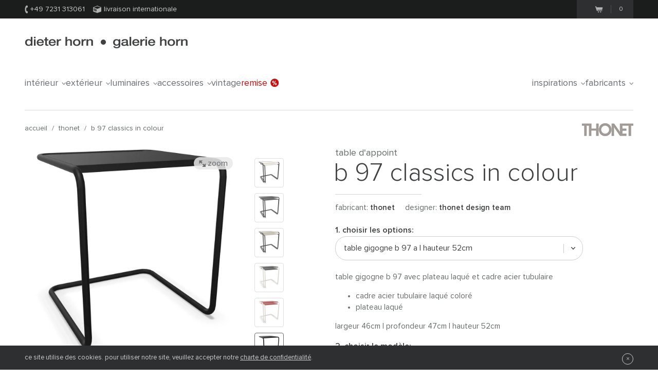

--- FILE ---
content_type: text/html;charset=UTF-8
request_url: https://www.dieter-horn.fr/fr/thonet/table-d-appoint-b-97-laque
body_size: 11827
content:
<!DOCTYPE html>
<html class="no-js" lang="fr">

<head>
	


<meta charset="utf-8">
<meta http-equiv="X-UA-Compatible" content="IE=edge,chrome=1">


<link rel="dns-prefetch" href="https://static.dieter-horn.de">
<link rel="dns-prefetch" href="//analytics.webcontact.de">
<link rel="dns-prefetch" href="//widgets.trustedshops.com">


<title>B 97 Classics in Colour table d'appoint de Thonet</title>


<meta name="description" content="Boutique en ligne: table basse B 97 - se compose de 2 tables basses gigognes. Plateau laqué ou contreplaqué. Cadre acier tubulaire laqué coloré.">

<meta name="author" content="webcontact.de">


<meta name="HandheldFriendly" content="True">
<meta name="MobileOptimized" content="320">
<meta name="viewport" content="width=device-width, initial-scale=1">


<meta http-equiv="Accept-CH" content="DPR, Width">



	
	<link rel="stylesheet" href="//static.dieter-horn.de/scripts/min/core.min.79C0ABFBC627378014829E01AA4CB844.css" media="all" />
<link rel="stylesheet" href="//static.dieter-horn.de/scripts/min/dynamic.min.D05EF454F4FDD0C7DDFCC34528230082.css" media="all" />





<link rel="apple-touch-icon" sizes="57x57" href="/apple-touch-icon-57x57.png" />
<link rel="apple-touch-icon" sizes="114x114" href="/apple-touch-icon-114x114.png" />
<link rel="apple-touch-icon" sizes="72x72" href="/apple-touch-icon-72x72.png" />
<link rel="apple-touch-icon" sizes="144x144" href="/apple-touch-icon-144x144.png" />
<link rel="apple-touch-icon" sizes="60x60" href="/apple-touch-icon-60x60.png" />
<link rel="apple-touch-icon" sizes="120x120" href="/apple-touch-icon-120x120.png" />
<link rel="apple-touch-icon" sizes="76x76" href="/apple-touch-icon-76x76.png" />
<link rel="apple-touch-icon" sizes="152x152" href="/apple-touch-icon-152x152.png" />
<link rel="icon" type="image/png" href="/favicon-16x16.png" sizes="16x16" />
<link rel="icon" type="image/png" href="/favicon-32x32.png" sizes="32x32" />
<link rel="icon" type="image/png" href="/favicon-96x96.png" sizes="96x96" />
<link rel="icon" type="image/png" href="/favicon-160x160.png" sizes="160x160" />
<meta name="msapplication-TileColor" content="#3f4142" />
<meta name="msapplication-TileImage" content="/mstile-144x144.png" />


<meta name="mobile-web-app-capable" content="yes">
<meta name="apple-mobile-web-app-status-bar-style" content="black">
<link rel="apple-touch-startup-image" media="(device-width: 320px)" href="https://static.dieter-horn.de/images/devices/startup-320x460.png">
<link rel="apple-touch-startup-image" media="(device-width: 320px) and (-webkit-device-pixel-ratio: 2)" href="https://static.dieter-horn.de/images/devices/startup-640x920.png">


<meta http-equiv="cleartype" content="on">

<!-- Matomo -->
<script type="text/javascript">
	var _paq = window._paq || [];
	/* tracker methods like "setCustomDimension" should be called before "trackPageView" */
	_paq.push(['trackPageView']);
	_paq.push(['enableLinkTracking']);
	(function() {
		var u="https://analytics.webcontact.de/";
		_paq.push(['setTrackerUrl', u+'piwik.php']);
		_paq.push(['setSiteId', '12']);
		var d=document, g=d.createElement('script'), s=d.getElementsByTagName('script')[0];
		g.type='text/javascript'; g.async=true; g.defer=true; g.src=u+'piwik.js'; s.parentNode.insertBefore(g,s);
	})();
</script>
<!-- End Matomo Code -->

<noscript>
	<style>
		:root {
			--sprite-bg: var(--sprite-bg-default);
		}
		.lazy {display:none;}
	</style>
</noscript>


<script type="application/ld+json">
	{
	"@context": "https://schema.org",
		"@type":"WebSite",
		"name":"www.dieter-horn.fr",
		"url":"https://wwww.dieter-horn.fr/fr/#website",
		"description":"dieter horn pforzheim | mobilier design - Boutique en ligne et showroom.",
		"publisher":
		{
			"@type": "Organization",
			"name": "dieter horn",
			"alternateName": "dieter horn · galerie horn",
			"legalName": "dieter horn gmbh",
			"url": "https://www.dieter-horn.fr/",
			"logo": "https://www.dieter-horn.fr/images/layout/logo.png",
			"@id": "https://www.dieter-horn.fr/#organization",
			"sameAs": [
				"https://www.facebook.com/dieter.horn.designmoebel",
				"https://www.instagram.com/dieterhorn.de/",
				"https://www.youtube.com/@dieterhorn7784"
			],
			"contactPoint": {
				"@type": "ContactPoint",
				"contactType": "customer service",
				"telephone": "+497231313061",
				"email": "info@dieter-horn.de",
				"areaServed": "FR",
				"availableLanguage": ["German", "French", "English"]
			}
		}
	}
</script>



	<!--
	<PageMap>
		<DataObject type="produkt">
			<Attribute name="designer" value="Thonet Design Team"/>
			<Attribute name="designer_id" value="74"/>
			<Attribute name="typ" value="Table d'appoint"/>
			<Attribute name="topseller" value="false"/>
			<Attribute name="erfasst" value="2021-10-11"/>
			<Attribute name="hasAusstellungsstueck" value="false"/>
		</DataObject>
		<DataObject type="thumbnail">
			<Attribute name="src" value="https://static.dieter-horn.de/cloudinary/image/fetch/f_auto,q_auto,w_100,h_100,c_thumb/https://static.dieter-horn.de/images/produkte/thonet/thonet-beistelltisch-b-97-lack-9j3psPP5E6064Fg.jpg" />
			<Attribute name="width" value="100"/>
			<Attribute name="height" value="100"/>
		</DataObject>
	</PageMap>
	-->
	<link rel="canonical" href="https://www.dieter-horn.fr/fr/thonet/table-d-appoint-b-97-laque">

					<meta property="og:title" content="B 97 Classics in Colour table d'appoint de Thonet" />
					<meta property="og:description" content="Boutique en ligne: table basse B 97 - se compose de 2 tables basses gigognes. Plateau laqué ou contreplaqué. Cadre acier tubulaire laqué coloré." />
					<meta property="og:type" content="website" />
					<meta property="og:url" content="https://www.dieter-horn.fr/fr/thonet/table-d-appoint-b-97-laque" />
					<meta property="og:image" content="https://static.dieter-horn.de/images/produkte/thonet/thonet-beistelltisch-b-97-lack-9j3psPP5E6064Fg.jpg" />
					<meta property="fb:app_id" content="542338932484590" />
				<link rel="alternate" hreflang="de-CH" href="https://www.dieter-horn.ch/de/thonet/beistelltisch-b-97-lack">
<link rel="alternate" hreflang="de-DE" href="https://www.dieter-horn.de/de/thonet/beistelltisch-b-97-lack">
<link rel="alternate" hreflang="en-GB" href="https://www.dieter-horn.de/en/thonet/sidetable-b-97-lacquer">
<link rel="alternate" hreflang="fr-FR" href="https://www.dieter-horn.fr/fr/thonet/table-d-appoint-b-97-laque">
</head>





<!--[if IE 7 ]> <body id="innen" class="lang-fr ie7 r1 page-product-detail"> <![endif]-->
<!--[if IE 8 ]> <body id="innen" class="lang-fr ie8 r1 page-product-detail"> <![endif]-->
<!--[if IE 9 ]> <body id="innen" class="lang-fr ie9 r1 page-product-detail"> <![endif]-->
<!--[if (gt IE 9)|!(IE)]><!--> <body id="innen" class="lang-fr r1 page-product-detail"> <!--<![endif]-->




	<script>
		dataLayer = [{
			
			'pageCategory': 'produktdetail',
			'pageTitle': 'B 97 Classics in Colour table d'appoint de Thonet'
		}];
	</script>

	
	


<div class="wrapper">
	
	<header class="globalheader">

		<div class="cookie-note">
			<div class="wrapper-inner">
				<p>La fonction cookie est désactivée. Merci de l'activer pour pouvoir profiter pleinement de notre boutique en ligne. <a class="semi underlined" href="https://support.microsoft.com/fr-fr/help/17442/windows-internet-explorer-delete-manage-cookies" rel="nofollow" target="_blank">Comment ça marche?</a></p>
			</div>
		</div><!-- .cookie-note -->

		<div class="meta">
			<div class="wrapper-inner cf">
				<div class="meta-left">
					<p class="icn icn-tel"><span></span>+49 7231 313061</p>
					<p class="icn icn-versand"><span></span>Livraison internationale</p>
				</div><!-- .meta-left -->

				<div class="meta-right">
					
					
					<div class="merkzettel fl" style="display:none;">
						<p>
							<a href="https://www.dieter-horn.fr/fr/ma-wishlist">
								<svg xmlns="http://www.w3.org/2000/svg" viewBox="0 0 100 100">
  <g id="circle">
    <circle cx="50" cy="50" r="50"/>
  </g>
  <g id="heart">
    <path d="M50,80.1l-4.4-4.3C30.1,60.5,19.9,50.3,19.9,37.9c0-10.1,7.3-18.1,16.6-18.1A17.5,17.5,0,0,1,50,26.7a17.5,17.5,0,0,1,13.6-6.9c9.3,0,16.6,7.9,16.6,18.1,0,12.4-10.2,22.5-25.8,37.9Z" style="fill: #50565a"/>
  </g>
</svg>

								<span class="merkzettel__text">
									Liste
								</span>
								<span class="items">(0)</span>
							</a>
						</p>
					</div>

					
					<div class="warenkorb fr">
						<p>
							<a href="https://www.dieter-horn.fr/fr/mon-panier">
								<span class="icn"></span>
								<span class="items">0</span>
							</a>
						</p>
					</div><!-- .warenkorb -->
				</div><!-- .meta-right -->
			</div><!-- .wrapper-inner -->
		</div><!-- .meta -->

		
		










 
 


	
	
	
		
		
		 
		 
		

		
	



		<div class="globalheader-inner">
			<div class="wrapper-inner cf">
				<p class="logo"><a href="https://www.dieter-horn.fr/fr/">dieter horn &middot; galerie horn</a></p>

				



	<nav class="globalnav">
		<ul>
			
				<li><a href="#" data-globalnav-toggle="globalnav-intérieur">Intérieur<span></span></a></li>
			
				<li><a href="#" data-globalnav-toggle="globalnav-extérieur">Extérieur<span></span></a></li>
			
				<li><a href="#" data-globalnav-toggle="globalnav-luminaires">Luminaires<span></span></a></li>
			
				<li><a href="#" data-globalnav-toggle="globalnav-accessoires">Accessoires<span></span></a></li>
			
			<li><a href="https://www.dieter-horn.fr/fr/vintage">Vintage</a></li>
			<li class="n-sale"><a href="https://www.dieter-horn.fr/fr/mobilier-design/modeles-d-exposition">Remise<span></span></a></li>
			<li class="n-inspirationen"><a data-globalnav-toggle="globalnav-inspirationen" href="#">Inspirations<span></span></a></li>
			<li class="n-hersteller"><a data-globalnav-toggle="globalnav-hersteller" href="#">Fabricants<span></span></a></li>
		</ul>
	</nav>



				
				<a href="#" class="responsive-nav-toggle" aria-label="Ouvrir le menu"><span></span></a> 

				
	<div class="search">
		<form id="searchform">
			<input type="text" name="q" id="q" placeholder="mots de recherche">
			<input type="hidden" name="g_start" id="g_start" value="0" />
			<img src="https://static.dieter-horn.de/cloudinary/image/fetch/f_auto,q_auto/https://static.dieter-horn.de/images/layout/loader-small.gif" alt="" class="search-loader"  />
		</form>
		<textarea class="hidden" id="tmpl-results">
			<!--
			<section class="cf">
				<div class="header wrapper-inner">
					<p class="headline"><span class="semi">{$T.data.results}</span> Suchergebnisse</p>
				</div>
				<div class="resultnav wrapper-inner cf">
					<nav class="items row">
						<ul>
							{#foreach $T.data.items as item}
								{#if $T.item.typ === "produkt"}
									<li class="grid_2">
										<a href="{$T.item.link}">
											{#if $T.item.image}
												<img src="https://static.dieter-horn.de/cloudinary/image/fetch/f_auto,q_auto/https://static.dieter-horn.de/images/layout/loader.gif" data-original="{$T.item.image}" alt="" />
											{#else}
												<img src="https://static.dieter-horn.de/cloudinary/image/fetch/f_auto,q_auto/https://static.dieter-horn.de/images/layout/loader.gif" alt="" />
											{#/if}
											<br /><span class="semi dark">{$T.item.name}</span><br />
											von {$T.item.hersteller}
										</a>
									</li>
								{#elseif $T.item.typ === "rubrik"}
									<li class="grid_2">
										<a href="{$T.item.link}">
											<span class="circle">
												<span class="show">Rubrik</span><br />
												<span class="hero">{$T.item.name}</span>
											</span>
										</a>
									</li>
								{#elseif $T.item.typ === "hersteller"}
									<li class="grid_2">
										<a href="{$T.item.link}">
											<span class="circle">
												<span class="show">Hersteller</span><br />
												<span class="hero">{$T.item.name}</span>
											</span>
										</a>
									</li>
								{#/if}
							{#/for}
						</ul>
					</nav>
				</div>
			</section>
			{#if $T.data.more_results}
				<div class="wrapper-inner topborder center cf">
					<a class="more"><span></span>weitere Ergebnisse anzeigen</a>
				</div>
			{#/if}
			-->
		</textarea>
	</div><!-- .search -->


			</div><!-- .wrapper-inner -->
		</div><!-- .globalheader-inner -->

		
		<div id="globalnav-content-container"></div>

		
		<div class="dropnav quick_results" id="globalnav-results">
			<div class="quick_results_content"></div>
		</div>

		<!-- SUCHERGEBNISSE HINTERGRUND -->
		<div class="search-backdrop"></div>

		
		<div class="dropnav" id="globalnav-no-results" style="display:none;">
			<section class="cf">
				<div class="header wrapper-inner">
					<p class="headline">Votre recherche n'a donné aucun résultat</p>
				</div>
			</section>
		</div>

		
		<div id="responsive-nav"></div>
		<div id="responsive-nav-backdrop"></div>
	</header>



	<div class="main" role="main">
		









































	
	
	
		
			

			
				
				
				
				
				
				
				
				
				

				
			
		
	
		
			

			
				
				
				
				
				
				
				
				
				

				
			
		
	
		
			

			
				
				
				
				
				
				
				
				
				

				
			
		
	
		
			

			
				
				
				
				
				
				
				
				
				

				
			
		
	
		
	
	























	
		
		



		<header class="product-header">
			<div class="wrapper-inner cf">

				
				

				
				<nav class="breadcrumb hideonzoom">
					<ul>
						<li><a href="https://www.dieter-horn.fr/fr/">Accueil</a></li>
						<li> / <a href="https://www.dieter-horn.fr/fr/fabricant/thonet">thonet</a></li>
						<li> / <a href="https://www.dieter-horn.fr/fr/thonet/table-d-appoint-b-97-laque">B 97 Classics in Colour</a></li>
					</ul>
				</nav>

				
				
				
					<div class="hersteller-logo hideonzoom">
						<a href="https://www.dieter-horn.fr/fr/fabricant/thonet">
							<img src="https://static.dieter-horn.de/cloudinary/image/fetch/f_auto,q_auto/https://static.dieter-horn.de/images/hersteller/30_logo.gif" alt="thonet" />
						</a>
					</div>
				
			</div>
		</header><!-- .product-header -->

		<div class="product-main cf" itemscope itemtype="https://schema.org/Product">
			<div class="wrapper-inner cf" id="variantencontainer">
				
	
	
		
		
			
			
				<meta itemprop="mpn" content="B97A" />
			

			
			

	
	
		
			

			<section class="product-pics hideonzoom cf">
				<div class="thumbs thumbs-slider ">
					
					
						
							

							

							<div class="item ">
								<a href="#" data-image-id="88807">
									<span data-herosrc="https://static.dieter-horn.de/cloudinary/image/fetch/f_auto,q_auto,w_680,c_limit/https://static.dieter-horn.de/images/produkte/thonet/thonet-beistelltisch-b-97-lack-9j3psPP5E6064Fg.jpg">
										<img src="https://static.dieter-horn.de/cloudinary/image/fetch/f_auto,q_auto,w_45,h_45,c_fill/https://static.dieter-horn.de/images/produkte/thonet/thonet-beistelltisch-b-97-lack-9j3psPP5E6064Fg.jpg" alt="" />
									</span>
								</a>
							</div>

							
						
							

							
								

								
							

							<div class="item ">
								<a href="#" data-image-id="88808">
									<span data-herosrc="https://static.dieter-horn.de/cloudinary/image/fetch/f_auto,q_auto,w_680,c_limit/https://static.dieter-horn.de/images/produkte/thonet/thonet-beistelltisch-b-97-lack-4y3ptQQP9E0lyi7.jpg">
										<img src="https://static.dieter-horn.de/cloudinary/image/fetch/f_auto,q_auto,w_45,h_45,c_fill/https://static.dieter-horn.de/images/produkte/thonet/thonet-beistelltisch-b-97-lack-4y3ptQQP9E0lyi7.jpg" alt="" />
									</span>
								</a>
							</div>

							
						
							

							

							<div class="item ">
								<a href="#" data-image-id="88809">
									<span data-herosrc="https://static.dieter-horn.de/cloudinary/image/fetch/f_auto,q_auto,w_680,c_limit/https://static.dieter-horn.de/images/produkte/thonet/thonet-beistelltisch-b-97-lack-rpBMFEEQeWNgpTA.jpg">
										<img src="https://static.dieter-horn.de/cloudinary/image/fetch/f_auto,q_auto,w_45,h_45,c_fill/https://static.dieter-horn.de/images/produkte/thonet/thonet-beistelltisch-b-97-lack-rpBMFEEQeWNgpTA.jpg" alt="" />
									</span>
								</a>
							</div>

							
						
							

							

							<div class="item ">
								<a href="#" data-image-id="88810">
									<span data-herosrc="https://static.dieter-horn.de/cloudinary/image/fetch/f_auto,q_auto,w_680,c_limit/https://static.dieter-horn.de/images/produkte/thonet/thonet-beistelltisch-b-97-lack-XpWbFEEd7BnNYuM.jpg">
										<img src="https://static.dieter-horn.de/cloudinary/image/fetch/f_auto,q_auto,w_45,h_45,c_fill/https://static.dieter-horn.de/images/produkte/thonet/thonet-beistelltisch-b-97-lack-XpWbFEEd7BnNYuM.jpg" alt="" />
									</span>
								</a>
							</div>

							
						
							

							

							<div class="item ">
								<a href="#" data-image-id="88811">
									<span data-herosrc="https://static.dieter-horn.de/cloudinary/image/fetch/f_auto,q_auto,w_680,c_limit/https://static.dieter-horn.de/images/produkte/thonet/thonet-beistelltisch-b-97-lack-nMkZF55xP1B5Mto.jpg">
										<img src="https://static.dieter-horn.de/cloudinary/image/fetch/f_auto,q_auto,w_45,h_45,c_fill/https://static.dieter-horn.de/images/produkte/thonet/thonet-beistelltisch-b-97-lack-nMkZF55xP1B5Mto.jpg" alt="" />
									</span>
								</a>
							</div>

							
						
							

							

							<div class="item  aktiv">
								<a href="#" data-image-id="88812">
									<span data-herosrc="https://static.dieter-horn.de/cloudinary/image/fetch/f_auto,q_auto,w_680,c_limit/https://static.dieter-horn.de/images/produkte/thonet/thonet-beistelltisch-b-97-lack-YjOKsNNnGQMJnC7k.jpg">
										<img src="https://static.dieter-horn.de/cloudinary/image/fetch/f_auto,q_auto,w_45,h_45,c_fill/https://static.dieter-horn.de/images/produkte/thonet/thonet-beistelltisch-b-97-lack-YjOKsNNnGQMJnC7k.jpg" alt="" />
									</span>
								</a>
							</div>

							
								
							
						
							

							

							<div class="item ">
								<a href="#" data-image-id="88813">
									<span data-herosrc="https://static.dieter-horn.de/cloudinary/image/fetch/f_auto,q_auto,w_680,c_limit/https://static.dieter-horn.de/images/produkte/thonet/thonet-beistelltisch-b-97-lack-0j3psQQP83J8Nu5.jpg">
										<img src="https://static.dieter-horn.de/cloudinary/image/fetch/f_auto,q_auto,w_45,h_45,c_fill/https://static.dieter-horn.de/images/produkte/thonet/thonet-beistelltisch-b-97-lack-0j3psQQP83J8Nu5.jpg" alt="" />
									</span>
								</a>
							</div>

							
								
							
						
							

							

							<div class="item ">
								<a href="#" data-image-id="88814">
									<span data-herosrc="https://static.dieter-horn.de/cloudinary/image/fetch/f_auto,q_auto,w_680,c_limit/https://static.dieter-horn.de/images/produkte/thonet/thonet-beistelltisch-b-97-lack-GZolujjWg7pgDie.jpg">
										<img src="https://static.dieter-horn.de/cloudinary/image/fetch/f_auto,q_auto,w_45,h_45,c_fill/https://static.dieter-horn.de/images/produkte/thonet/thonet-beistelltisch-b-97-lack-GZolujjWg7pgDie.jpg" alt="" />
									</span>
								</a>
							</div>

							
								
							
						
							

							

							<div class="item ">
								<a href="#" data-image-id="88815">
									<span data-herosrc="https://static.dieter-horn.de/cloudinary/image/fetch/f_auto,q_auto,w_680,c_limit/https://static.dieter-horn.de/images/produkte/thonet/thonet-beistelltisch-b-97-lack-4y3ptQQP9dM7nH5.jpg">
										<img src="https://static.dieter-horn.de/cloudinary/image/fetch/f_auto,q_auto,w_45,h_45,c_fill/https://static.dieter-horn.de/images/produkte/thonet/thonet-beistelltisch-b-97-lack-4y3ptQQP9dM7nH5.jpg" alt="" />
									</span>
								</a>
							</div>

							
								
							
						
							

							

							<div class="item ">
								<a href="#" data-image-id="88816">
									<span data-herosrc="https://static.dieter-horn.de/cloudinary/image/fetch/f_auto,q_auto,w_680,c_limit/https://static.dieter-horn.de/images/produkte/thonet/thonet-beistelltisch-b-97-lack-lbMoFYYjkDBl7fdA.jpg">
										<img src="https://static.dieter-horn.de/cloudinary/image/fetch/f_auto,q_auto,w_45,h_45,c_fill/https://static.dieter-horn.de/images/produkte/thonet/thonet-beistelltisch-b-97-lack-lbMoFYYjkDBl7fdA.jpg" alt="" />
									</span>
								</a>
							</div>

							
								
							
						
							

							

							<div class="item ">
								<a href="#" data-image-id="88817">
									<span data-herosrc="https://static.dieter-horn.de/cloudinary/image/fetch/f_auto,q_auto,w_680,c_limit/https://static.dieter-horn.de/images/produkte/thonet/thonet-beistelltisch-b-97-lack-ze0buJJD7KAAjIg.jpg">
										<img src="https://static.dieter-horn.de/cloudinary/image/fetch/f_auto,q_auto,w_45,h_45,c_fill/https://static.dieter-horn.de/images/produkte/thonet/thonet-beistelltisch-b-97-lack-ze0buJJD7KAAjIg.jpg" alt="" />
									</span>
								</a>
							</div>

							
						
							

							

							<div class="item ">
								<a href="#" data-image-id="88818">
									<span data-herosrc="https://static.dieter-horn.de/cloudinary/image/fetch/f_auto,q_auto,w_680,c_limit/https://static.dieter-horn.de/images/produkte/thonet/thonet-beistelltisch-b-97-lack-QpR6FOOd8BZmRcY.jpg">
										<img src="https://static.dieter-horn.de/cloudinary/image/fetch/f_auto,q_auto,w_45,h_45,c_fill/https://static.dieter-horn.de/images/produkte/thonet/thonet-beistelltisch-b-97-lack-QpR6FOOd8BZmRcY.jpg" alt="" />
									</span>
								</a>
							</div>

							
						
							

							

							<div class="item ">
								<a href="#" data-image-id="88819">
									<span data-herosrc="https://static.dieter-horn.de/cloudinary/image/fetch/f_auto,q_auto,w_680,c_limit/https://static.dieter-horn.de/images/produkte/thonet/thonet-beistelltisch-b-97-lack-eWwYfVVQ9Er33IQ.jpg">
										<img src="https://static.dieter-horn.de/cloudinary/image/fetch/f_auto,q_auto,w_45,h_45,c_fill/https://static.dieter-horn.de/images/produkte/thonet/thonet-beistelltisch-b-97-lack-eWwYfVVQ9Er33IQ.jpg" alt="" />
									</span>
								</a>
							</div>

							
						
							

							

							<div class="item ">
								<a href="#" data-image-id="88820">
									<span data-herosrc="https://static.dieter-horn.de/cloudinary/image/fetch/f_auto,q_auto,w_680,c_limit/https://static.dieter-horn.de/images/produkte/thonet/thonet-beistelltisch-b-97-lack-mM6zF11jQWpNaCY.jpg">
										<img src="https://static.dieter-horn.de/cloudinary/image/fetch/f_auto,q_auto,w_45,h_45,c_fill/https://static.dieter-horn.de/images/produkte/thonet/thonet-beistelltisch-b-97-lack-mM6zF11jQWpNaCY.jpg" alt="" />
									</span>
								</a>
							</div>

							
						
							

							

							<div class="item ">
								<a href="#" data-image-id="88821">
									<span data-herosrc="https://static.dieter-horn.de/cloudinary/image/fetch/f_auto,q_auto,w_680,c_limit/https://static.dieter-horn.de/images/produkte/thonet/thonet-beistelltisch-b-97-lack-oWG7fWWEe57WPUn.jpg">
										<img src="https://static.dieter-horn.de/cloudinary/image/fetch/f_auto,q_auto,w_45,h_45,c_fill/https://static.dieter-horn.de/images/produkte/thonet/thonet-beistelltisch-b-97-lack-oWG7fWWEe57WPUn.jpg" alt="" />
									</span>
								</a>
							</div>

							
						

					
				</div><!-- .thumbs -->

				<div class="heropic">
					<div class="heropic-aspect-ratio">
						<a class="zoom-trigger">
							<img class="lazy" itemprop="image" src="https://static.dieter-horn.de/cloudinary/image/fetch/f_auto,q_auto/https://static.dieter-horn.de/images/layout/loader.gif" data-original="https://static.dieter-horn.de/cloudinary/image/fetch/f_auto,q_auto,w_680,c_limit/https://static.dieter-horn.de/images/produkte/thonet/thonet-beistelltisch-b-97-lack-YjOKsNNnGQMJnC7k.jpg" />
						</a>
					</div>
					<br />
					
						<a href="https://www.thonet.de" target="_blank" rel="noopener">Droits d'image © Thonet</a>
						<br />
					
					<a class="zoom-trigger zoom-icn"><span></span> Zoom</a>
					<a class="zoom-trigger gallery-icn"><span></span> Galerie</a>
				</div>

				
				
			</section><!-- .product-pics -->

		
		

	
	



			
			
			
			
				<div class="hersteller-logo-mobile hideonzoom">
					<a href="https://www.dieter-horn.fr/fr/fabricant/thonet">
						<img src="https://static.dieter-horn.de/cloudinary/image/fetch/f_auto,q_auto/https://static.dieter-horn.de/images/hersteller/30_logo.gif" alt="thonet" />
					</a>
				</div>
			

			<div class="product-desc-container">
				<section class="product-desc hideonzoom cf">
					<header class="cf">
						<div class="hgroup">
							<h2 class="typ" itemprop="category">Table d'appoint</h2>
							<p class="h1">
								<span class="bez" itemprop="name">B 97 Classics in Colour</span>
							</p>
						</div>
						<p class="hr"></p>
						<p class="fl mt0 mb0 mr20">Fabricant: <strong class="semi"><a href="https://www.dieter-horn.fr/fr/fabricant/thonet">thonet</a></strong></p>
						
							<p class="fl mt0">
								Designer:
								
									<strong class="semi"><a href="https://www.dieter-horn.fr/fr/designer/thonet-design-team"> Thonet Design Team</a></strong>
								
							</p>
						
					</header>

					
					

					
					

					
					

					
					

					<form method="post" name="produkt" id="produkt" action="/fr/mon-panier/add" data-action-merkzettel="/fr/ma-wishlist/add">

						<!-- Mobile Produktbeschreibung -->
						<div class="product-desc-text product-desc-text--toggle">
							<button class="btn-toggle js-toggle-desc-text" data-text-open="Afficher les détails du produit" data-text-close="Masquer les détails du produit"><span>Produktdetails einblenden</span><i></i></button>
							<div class="toggle-container">
								
								
									<div itemprop="description"><p>Table gigogne B 97 avec plateau laqué et cadre acier tubulaire</p>

<ul>
	<li>Cadre acier tubulaire laqué coloré</li>
	<li>Plateau laqué</li>
</ul></div>
								

								
								

								
								
									<div class="mt10"><p>Largeur 46cm | Profondeur 47cm | Hauteur 52cm</p></div>
								

								
								
							</div>
						</div>

						
						<div class="product-desc-variant">
							<span class="product-desc-label mt10">1. Choisir les options:</span>
							<select name="varianten_id" id="varianten_id" class="chzn-select" itemprop="additionalProperty" itemscope itemtype="https://schema.org/ProductModel">
								
								
									<option itemprop="name" content="Table gigogne B 97 A | Hauteur 52cm" value="40847" selected>Table gigogne B 97 A | Hauteur 52cm</option>
								
									<option itemprop="name" content="Table gigogne B 97 B | Hauteur 57cm" value="40848">Table gigogne B 97 B | Hauteur 57cm</option>
								
									<option itemprop="name" content="Tables gigognes B 97 | 2 tables" value="40849">Tables gigognes B 97 | 2 tables</option>
								

								
								
							</select>
						</div>

						<div class="cf product-desc-text">
							
							
								<div class="mt10" itemprop="description"><p>Table gigogne B 97 avec plateau laqué et cadre acier tubulaire</p>

<ul>
	<li>Cadre acier tubulaire laqué coloré</li>
	<li>Plateau laqué</li>
</ul></div>
							

							
							
							

							
							
								<div class="mt10"><p>Largeur 46cm | Profondeur 47cm | Hauteur 52cm</p></div>
							

							
							
						</div>

						
						

						
						

						
						

						
							<div class="product-desc-version">
								<span class="product-desc-label">2. Choisir le modèle:</span>

								
									<div class="dokumente-farbmuster">
										<p class="icn-farbmuster">
											<span></span>
										</p>
										
											<p class="semi">
												<a href="https://static.dieter-horn.de/images/produkte/thonet/thonet-beistelltisch-b-97-lack-2.jpg" target="_blank" class="icn-download js-overlay-dokument">
													<span></span>&nbsp;&nbsp;échantillons de couleurs de plateau
												</a>
											</p>
										
											<p class="semi">
												<a href="https://static.dieter-horn.de/images/produkte/thonet/thonet-beistelltisch-b-97-lack-3.jpg" target="_blank" class="icn-download js-overlay-dokument">
													<span></span>&nbsp;&nbsp;échantillons de couleurs du cadre
												</a>
											</p>
										
									</div>
								

								
									
										
										
											
												<div class="product-column column-var first-child cf">
													<div class="topic">Couleur du plateau</div>
													<div class="info cf">
														
															
															<label class="radio checked" for="merkmal_185197"><input type="radio" name="merkmal_23163" id="merkmal_185197" class="radio" value="185197" checked> <span class="icn"></span>Noir profond RAL 9005</label>
															
														
															
															<label class="radio" for="merkmal_185198"><input type="radio" name="merkmal_23163" id="merkmal_185198" class="radio" value="185198"> <span class="icn"></span>Blanc pur RAL 9010</label>
															
														
															
															<label class="radio" for="merkmal_185200"><input type="radio" name="merkmal_23163" id="merkmal_185200" class="radio" value="185200"> <span class="icn"></span>Rouge tomate RAL 3013</label>
															
														
														
													</div>
												</div>
											
										
									
								
									
										
										
											
												<div class="product-column column-var cf">
													<div class="topic">Cadre</div>
													<div class="info cf">
														
															
															<label class="radio checked" for="merkmal_185224"><input type="radio" name="merkmal_23168" id="merkmal_185224" class="radio" value="185224" checked> <span class="icn"></span>Noir profond RAL 9005</label>
															
														
															
															<label class="radio" for="merkmal_185225"><input type="radio" name="merkmal_23168" id="merkmal_185225" class="radio" value="185225"> <span class="icn"></span>Blanc pur RAL 9010</label>
															
														
															
															<label class="radio" for="merkmal_185226"><input type="radio" name="merkmal_23168" id="merkmal_185226" class="radio" value="185226"> <span class="icn"></span>Noir profond RAL 9005 mat</label>
															
														
															
															<label class="radio" for="merkmal_185227"><input type="radio" name="merkmal_23168" id="merkmal_185227" class="radio" value="185227"> <span class="icn"></span>Blanc perle RAL 1013 mat</label>
															
														
															
																<div class="more" style="display:none;">
															
															<label class="radio" for="merkmal_257831"><input type="radio" name="merkmal_23168" id="merkmal_257831" class="radio" value="257831"> <span class="icn"></span>Rouge tomate RAL 3013  mat</label>
															
														
															
															<label class="radio" for="merkmal_257832"><input type="radio" name="merkmal_23168" id="merkmal_257832" class="radio" value="257832"> <span class="icn"></span>Gris beige RAL 7006 mat</label>
															
																</div>
															
														
														
															<a class="more-trigger" href="#">Plus d'options</a>
															<a class="less-trigger" href="#" style="display:none;">Moins d'options</a>
														
													</div>
												</div>
											
										
									
								
									
										
										
											
												<div class="product-column column-var cf">
													<div class="topic">Patins</div>
													<div class="info cf">
														
															
															<label class="radio checked" for="merkmal_186112"><input type="radio" name="merkmal_23362" id="merkmal_186112" class="radio" value="186112" checked> <span class="icn"></span>Plastique</label>
															
														
															
															<label class="radio" for="merkmal_186113"><input type="radio" name="merkmal_23362" id="merkmal_186113" class="radio" value="186113"> <span class="icn"></span>Plastique avec feutre</label>
															
														
															
															<label class="radio" for="merkmal_186114"><input type="radio" name="merkmal_23362" id="merkmal_186114" class="radio" value="186114"> <span class="icn"></span>Sans patins</label>
															
														
														
													</div>
												</div>
											
										
									
								
							</div>
						

						
							<div class="footer product-desc-footer">
								<div class="footer-top cf">
									<div class="sale">
										<div class="sale-preis cf" itemprop="offers" itemscope itemtype="https://schema.org/Offer">
											
											
											<p class="preis">
												833,00 €
												
												<meta itemprop="price" content="833" />
												<meta itemprop="priceCurrency" content="EUR" />
												<link itemprop="availability" href="https://schema.org/InStock" />
												
												
													<link itemprop="itemCondition" href="https://schema.org/NewCondition">
												
											</p>
										</div><br />
										<small>
											
												prix
											
											TVA comprise &nbsp;|
											&nbsp; <span class="nobr"><a href="https://www.dieter-horn.fr/fr/frais-de-livraison" target="_blank" class="underlined">plus frais de livraison</a></span>
											
										</small>
										
									</div><!-- .sale -->
									
										<div class="anzahl">
											<p class="size14">Nombre:</p>
											<div class="btninput">
												<input type="text" name="anzahl" id="anzahl" class="big text" data-maxvalue="999" value="1" />
												<div class="controls">
													<a class="more " href="#" aria-label="Plus"><span></span></a>
													<a class="less disabled" href="#" aria-label="Moins"><span></span></a>
												</div>
											</div>
										</div><!-- .anzahl -->
									
								</div>
								
									<button class="btn btn-warenkorb" type="submit">
										Ajouter au panier
										<span class="loading" style="display:none;">(invite...)</span>
									</button>
								
								<div class="cf">
									<p class="merkzettel mt0 fr">ou <a href="#" id="merkzettel" class="semi underlined js-add-merkzettel">ajouter à la liste</a></p>

									
									

									
									
										<p class="ampel ampel-2 mt0 fl">
											<span></span>
											

	
		Délai de livraison environ:
	
	6
	
		- 11
	
	
		semaines
	


										</p>
									
								</div>
							</div>
						

						<input type="hidden" name="produkte_id" id="produkte_id" value="9142" />
					</form>

					
					










 
 


	
	
	



					
					<div class="product-column column-contact first-child cf">
						<div class="topic">Conseil</div>
						<div class="info cf">
							<p class="icn icn-tel semi"><span></span>&nbsp;+49 7231 313061</p>
							<p class="icn icn-anfrage semi"><a href="#anfrage"><span></span>&nbsp;nous contacter</a></p>
						</div>
					</div>

					
				</section><!-- .product-desc -->
			</div>

			
			

	
	
		
			

			<div class="zoom">
				<div class="wrapper-inner">
					<a class="close" href="#"><span></span>Fermer</a>

					<div class="thumbs ">
						
							

							

							<div class="item ">
								<a href="#" data-image-id="88807">
									<span data-herosrc="https://static.dieter-horn.de/cloudinary/image/fetch/f_auto,q_auto,w_1218,c_limit/https://static.dieter-horn.de/images/produkte/thonet/thonet-beistelltisch-b-97-lack-9j3psPP5E6064Fg.jpg">
										<img src="https://static.dieter-horn.de/cloudinary/image/fetch/f_auto,q_auto,w_45,h_45,c_fill/https://static.dieter-horn.de/images/produkte/thonet/thonet-beistelltisch-b-97-lack-9j3psPP5E6064Fg.jpg" alt="" />
									</span>
								</a>
							</div>

							
						
							

							
								

								
							

							<div class="item ">
								<a href="#" data-image-id="88808">
									<span data-herosrc="https://static.dieter-horn.de/cloudinary/image/fetch/f_auto,q_auto,w_1218,c_limit/https://static.dieter-horn.de/images/produkte/thonet/thonet-beistelltisch-b-97-lack-4y3ptQQP9E0lyi7.jpg">
										<img src="https://static.dieter-horn.de/cloudinary/image/fetch/f_auto,q_auto,w_45,h_45,c_fill/https://static.dieter-horn.de/images/produkte/thonet/thonet-beistelltisch-b-97-lack-4y3ptQQP9E0lyi7.jpg" alt="" />
									</span>
								</a>
							</div>

							
						
							

							

							<div class="item ">
								<a href="#" data-image-id="88809">
									<span data-herosrc="https://static.dieter-horn.de/cloudinary/image/fetch/f_auto,q_auto,w_1218,c_limit/https://static.dieter-horn.de/images/produkte/thonet/thonet-beistelltisch-b-97-lack-rpBMFEEQeWNgpTA.jpg">
										<img src="https://static.dieter-horn.de/cloudinary/image/fetch/f_auto,q_auto,w_45,h_45,c_fill/https://static.dieter-horn.de/images/produkte/thonet/thonet-beistelltisch-b-97-lack-rpBMFEEQeWNgpTA.jpg" alt="" />
									</span>
								</a>
							</div>

							
						
							

							

							<div class="item ">
								<a href="#" data-image-id="88810">
									<span data-herosrc="https://static.dieter-horn.de/cloudinary/image/fetch/f_auto,q_auto,w_1218,c_limit/https://static.dieter-horn.de/images/produkte/thonet/thonet-beistelltisch-b-97-lack-XpWbFEEd7BnNYuM.jpg">
										<img src="https://static.dieter-horn.de/cloudinary/image/fetch/f_auto,q_auto,w_45,h_45,c_fill/https://static.dieter-horn.de/images/produkte/thonet/thonet-beistelltisch-b-97-lack-XpWbFEEd7BnNYuM.jpg" alt="" />
									</span>
								</a>
							</div>

							
						
							

							

							<div class="item ">
								<a href="#" data-image-id="88811">
									<span data-herosrc="https://static.dieter-horn.de/cloudinary/image/fetch/f_auto,q_auto,w_1218,c_limit/https://static.dieter-horn.de/images/produkte/thonet/thonet-beistelltisch-b-97-lack-nMkZF55xP1B5Mto.jpg">
										<img src="https://static.dieter-horn.de/cloudinary/image/fetch/f_auto,q_auto,w_45,h_45,c_fill/https://static.dieter-horn.de/images/produkte/thonet/thonet-beistelltisch-b-97-lack-nMkZF55xP1B5Mto.jpg" alt="" />
									</span>
								</a>
							</div>

							
						
							

							

							<div class="item  aktiv">
								<a href="#" data-image-id="88812">
									<span data-herosrc="https://static.dieter-horn.de/cloudinary/image/fetch/f_auto,q_auto,w_1218,c_limit/https://static.dieter-horn.de/images/produkte/thonet/thonet-beistelltisch-b-97-lack-YjOKsNNnGQMJnC7k.jpg">
										<img src="https://static.dieter-horn.de/cloudinary/image/fetch/f_auto,q_auto,w_45,h_45,c_fill/https://static.dieter-horn.de/images/produkte/thonet/thonet-beistelltisch-b-97-lack-YjOKsNNnGQMJnC7k.jpg" alt="" />
									</span>
								</a>
							</div>

							
								
							
						
							

							

							<div class="item  aktiv">
								<a href="#" data-image-id="88813">
									<span data-herosrc="https://static.dieter-horn.de/cloudinary/image/fetch/f_auto,q_auto,w_1218,c_limit/https://static.dieter-horn.de/images/produkte/thonet/thonet-beistelltisch-b-97-lack-0j3psQQP83J8Nu5.jpg">
										<img src="https://static.dieter-horn.de/cloudinary/image/fetch/f_auto,q_auto,w_45,h_45,c_fill/https://static.dieter-horn.de/images/produkte/thonet/thonet-beistelltisch-b-97-lack-0j3psQQP83J8Nu5.jpg" alt="" />
									</span>
								</a>
							</div>

							
								
							
						
							

							

							<div class="item  aktiv">
								<a href="#" data-image-id="88814">
									<span data-herosrc="https://static.dieter-horn.de/cloudinary/image/fetch/f_auto,q_auto,w_1218,c_limit/https://static.dieter-horn.de/images/produkte/thonet/thonet-beistelltisch-b-97-lack-GZolujjWg7pgDie.jpg">
										<img src="https://static.dieter-horn.de/cloudinary/image/fetch/f_auto,q_auto,w_45,h_45,c_fill/https://static.dieter-horn.de/images/produkte/thonet/thonet-beistelltisch-b-97-lack-GZolujjWg7pgDie.jpg" alt="" />
									</span>
								</a>
							</div>

							
								
							
						
							

							

							<div class="item  aktiv">
								<a href="#" data-image-id="88815">
									<span data-herosrc="https://static.dieter-horn.de/cloudinary/image/fetch/f_auto,q_auto,w_1218,c_limit/https://static.dieter-horn.de/images/produkte/thonet/thonet-beistelltisch-b-97-lack-4y3ptQQP9dM7nH5.jpg">
										<img src="https://static.dieter-horn.de/cloudinary/image/fetch/f_auto,q_auto,w_45,h_45,c_fill/https://static.dieter-horn.de/images/produkte/thonet/thonet-beistelltisch-b-97-lack-4y3ptQQP9dM7nH5.jpg" alt="" />
									</span>
								</a>
							</div>

							
								
							
						
							

							

							<div class="item  aktiv">
								<a href="#" data-image-id="88816">
									<span data-herosrc="https://static.dieter-horn.de/cloudinary/image/fetch/f_auto,q_auto,w_1218,c_limit/https://static.dieter-horn.de/images/produkte/thonet/thonet-beistelltisch-b-97-lack-lbMoFYYjkDBl7fdA.jpg">
										<img src="https://static.dieter-horn.de/cloudinary/image/fetch/f_auto,q_auto,w_45,h_45,c_fill/https://static.dieter-horn.de/images/produkte/thonet/thonet-beistelltisch-b-97-lack-lbMoFYYjkDBl7fdA.jpg" alt="" />
									</span>
								</a>
							</div>

							
								
							
						
							

							

							<div class="item ">
								<a href="#" data-image-id="88817">
									<span data-herosrc="https://static.dieter-horn.de/cloudinary/image/fetch/f_auto,q_auto,w_1218,c_limit/https://static.dieter-horn.de/images/produkte/thonet/thonet-beistelltisch-b-97-lack-ze0buJJD7KAAjIg.jpg">
										<img src="https://static.dieter-horn.de/cloudinary/image/fetch/f_auto,q_auto,w_45,h_45,c_fill/https://static.dieter-horn.de/images/produkte/thonet/thonet-beistelltisch-b-97-lack-ze0buJJD7KAAjIg.jpg" alt="" />
									</span>
								</a>
							</div>

							
						
							

							

							<div class="item ">
								<a href="#" data-image-id="88818">
									<span data-herosrc="https://static.dieter-horn.de/cloudinary/image/fetch/f_auto,q_auto,w_1218,c_limit/https://static.dieter-horn.de/images/produkte/thonet/thonet-beistelltisch-b-97-lack-QpR6FOOd8BZmRcY.jpg">
										<img src="https://static.dieter-horn.de/cloudinary/image/fetch/f_auto,q_auto,w_45,h_45,c_fill/https://static.dieter-horn.de/images/produkte/thonet/thonet-beistelltisch-b-97-lack-QpR6FOOd8BZmRcY.jpg" alt="" />
									</span>
								</a>
							</div>

							
						
							

							

							<div class="item ">
								<a href="#" data-image-id="88819">
									<span data-herosrc="https://static.dieter-horn.de/cloudinary/image/fetch/f_auto,q_auto,w_1218,c_limit/https://static.dieter-horn.de/images/produkte/thonet/thonet-beistelltisch-b-97-lack-eWwYfVVQ9Er33IQ.jpg">
										<img src="https://static.dieter-horn.de/cloudinary/image/fetch/f_auto,q_auto,w_45,h_45,c_fill/https://static.dieter-horn.de/images/produkte/thonet/thonet-beistelltisch-b-97-lack-eWwYfVVQ9Er33IQ.jpg" alt="" />
									</span>
								</a>
							</div>

							
						
							

							

							<div class="item ">
								<a href="#" data-image-id="88820">
									<span data-herosrc="https://static.dieter-horn.de/cloudinary/image/fetch/f_auto,q_auto,w_1218,c_limit/https://static.dieter-horn.de/images/produkte/thonet/thonet-beistelltisch-b-97-lack-mM6zF11jQWpNaCY.jpg">
										<img src="https://static.dieter-horn.de/cloudinary/image/fetch/f_auto,q_auto,w_45,h_45,c_fill/https://static.dieter-horn.de/images/produkte/thonet/thonet-beistelltisch-b-97-lack-mM6zF11jQWpNaCY.jpg" alt="" />
									</span>
								</a>
							</div>

							
						
							

							

							<div class="item ">
								<a href="#" data-image-id="88821">
									<span data-herosrc="https://static.dieter-horn.de/cloudinary/image/fetch/f_auto,q_auto,w_1218,c_limit/https://static.dieter-horn.de/images/produkte/thonet/thonet-beistelltisch-b-97-lack-oWG7fWWEe57WPUn.jpg">
										<img src="https://static.dieter-horn.de/cloudinary/image/fetch/f_auto,q_auto,w_45,h_45,c_fill/https://static.dieter-horn.de/images/produkte/thonet/thonet-beistelltisch-b-97-lack-oWG7fWWEe57WPUn.jpg" alt="" />
									</span>
								</a>
							</div>

							
						
					</div><!-- .thumbs -->

					<div class="zoom-img">
						<img class="lazy" src="https://static.dieter-horn.de/cloudinary/image/fetch/f_auto,q_auto/https://static.dieter-horn.de/images/layout/loader.gif" data-original="https://static.dieter-horn.de/cloudinary/image/fetch/f_auto,q_auto/https://static.dieter-horn.de/images/produkte/thonet/thonet-beistelltisch-b-97-lack-YjOKsNNnGQMJnC7k.jpg" />
					</div><!-- .zoom-img -->
				</div>
			</div><!-- .zoom -->
		
	


		
	


			</div><!-- .wrapper-inner -->

			<section class="tabs product-tabs cb">
				<div class="wrapper-inner">
					<nav class="cf">
						<ul>
							<li class="tab-details current"><a data-tab="details" href="#"><span>Renseignements</span></a></li>
							
							
								<li class="tab-hersteller"><a data-tab="hersteller" href="#"><span>Fabricant</span></a></li> 
							
							<li class="tab-anfrage"><a data-tab="anfrage" href="#"><span>nous contacter</span></a></li>
						</ul>
					</nav>
				</div><!-- .wrapper-inner -->
				<div class="panes wrapper-page">
					<section data-content="details" class="pane-details tabs__container current">
						<div class="wrapper-inner cf">
							<div class="row">
								<div class="grid_6">
									<h1>B 97 Classics in Colour de thonet</h1>
									<p>La petite table B 97 se compose de 2 tables basses gigognes en acier tubulaire. Les tables sont ouvertes sur le côté de manière à pouvoir être placées au-dessus d'un canapé ou d'un bord de lit. Cadre en acier laqué coloré. Plateau hêtre teinté ou laqué en différentes couleurs.&nbsp;</p>

<p> </p>

								</div>
								<div class="grid_5 fr">
									<div class="product-column first-child cf">
										<div class="topic">Fabricant</div>
										<div class="info cf">
											<p><a href="https://www.dieter-horn.fr/fr/fabricant/thonet">thonet</a></p>
										</div>
									</div>
									
										<div class="product-column cf">
											<div class="topic">Designer</div>
											<div class="info cf">
												<p>
													
														<a href="https://www.dieter-horn.fr/fr/designer/thonet-design-team">Thonet Design Team</a>
													
												</p>
											</div>
										</div>
									

									

									
									<div id="leuchtmittelcontainer">
										
	


									</div>

									
									






									

									
								</div>
							</div>
						</div>
					</section><!-- .pane-details -->

					

					 
						<section data-content="hersteller" class="pane-hersteller tabs__container noindex">
							<div class="wrapper-inner cf">
								<div class="row" itemprop="manufacturer" itemscope itemtype="https://schema.org/Organization">
									
										<div class="grid_3">
											<div class="logo">
												<img itemprop="logo" src="https://static.dieter-horn.de/cloudinary/image/fetch/f_auto,q_auto/https://static.dieter-horn.de/images/hersteller/30_logo.gif" alt="thonet" />
											</div>
										</div>
									
									<div class="grid_8">
										<h3 itemprop="legalName">thonet</h3>
										<p itemprop="description"><p><strong>Thonet</strong> est reconnu dans le monde entier comme l’un des pionniers du design de mobilier et l’un des plus grands manufacturiers de meubles classiques en bois courbé et en tubes d’acier.</p>
</p>
										<p class="semi">&rsaquo; <a href="https://www.dieter-horn.fr/fr/fabricant/thonet">Plus de meubles design par thonet</a></p>
									</div>
								</div>
							</div>
						</section><!-- .pane-hersteller -->
					

					<section data-content="anfrage" class="pane-anfrage tabs__container noindex">
						<div class="wrapper-inner cf">
							<div class="row">
								<div class="grid_6">
									<p>Vous avez une question concernant l'article "B 97 Classics in Colour"? Comment pouvons-nous vous contacter?</p>

									
									

									<form action="https://www.dieter-horn.fr/fr/ajax/ajax.cfm?type=anfrage-email-submit">
										<input class="text" id="frage_name" type="text" name="frage_name" placeholder="Nom" value="">
										<input class="text" id="frage_tel" type="text" name="frage_tel" placeholder="Téléphone" value="">
										<input class="text" id="frage_email" type="email" name="frage_email" placeholder="Adresse email" value="">
										<textarea id="frage_nachricht" cols="5" name="frage_nachricht" placeholder="votre question" ></textarea><br />
										<input type="text" name="frage_klebrigerbienensaft" value="" style="display:none">
										<input type="hidden" name="produkte_id" value="9142" />
										<label class="mt20" for="frage_datenschutz" name="datenschutz">
											<input type="checkbox" id="frage_datenschutz" class="newsletter-checkbox" required><span class="icn"></span>
											Oui, j'ai pris connaissance et accepté la <a href="https://www.dieter-horn.fr/fr/charte-de-confidentialite" target="_blank">charte de confidentialité</a>. Je peux me rétracter par simple envoi de courriel à info@dieter-horn.de
										</label>
										<button class="btn mt20" type="submit">Envoyer</button>
									</form>
									<p id="anfrage-email-submit-ok"><strong>Votre message a été envoyé.</strong></p>
								</div>
								<div class="grid_6">
									<p class="mt45 mb0">Vous pouvez également nous joindre par téléphone:</p>
									<p class="big-tel icn-tel"><span></span>+49 7231 313061</p>
									<div class="product-column first-child cf">
										<div class="topic">Heures d'ouverture</div>
										<div class="info cf">
											<p>Du lundi au vendredi 9h00 - 18h30<br />
											Sur rendez-vous après 18h30<br />
											Samedi 10h00 - 16h00</p>
										</div>
									</div>
									<div class="product-column cf">
										<div class="topic">Adresse</div>
										<div class="info cf">
											<p>dieter horn GmbH<br />Karlsruher Straße 91<br />75179 Pforzheim<br />Allemagne<br />&rsaquo; <a href="https://www.google.de/maps?f=d&amp;source=s_d&amp;saddr&amp;daddr=dieter+horn+gmbh,+Karlsruher+Stra%C3%9Fe,+Pforzheim&amp;geocode&amp;aq=0&amp;oq=dieter+horn&amp;sll=51.151786,10.415039&amp;sspn=10.688134,20.302734&amp;vpsrc=0&amp;t=h&amp;hl=de&amp;mra=ls&amp;ie=UTF8&amp;z=6&amp;iwloc=ddw1" target="_blank">Nous trouver</a></p>
										</div>
									</div>
								</div>
							</div>
						</div>
					</section><!-- .pane-anfrage -->
				</div><!-- .panes -->
			</section><!-- .product-tabs -->

			
			
				
				<section class="productlist onerow noindex">
					<div class="wrapper-inner">
						<h3 class="topline">Produits alternatifs à B 97 Classics in Colour</h3>
					</div>
					<div class="items-wrapper">
						<div class="items">
							<div class="wrapper-inner slider-onerow">
								
									
									
										
										

	<div class="product grid_3">
		<figure>
			<a href="https://www.dieter-horn.fr/fr/thonet/table-d-appoint-b-97" title="b 97, © thonet">
				<span class="img-wrapper">
					
						
							<img class="lazy" data-original="https://static.dieter-horn.de/cloudinary/image/fetch/f_auto,q_auto,w_200,c_thumb/https://static.dieter-horn.de/images/produkte/thonet/thonet-beistelltisch-b-97-11.jpg" src="https://static.dieter-horn.de/cloudinary/image/fetch/q_auto/https://static.dieter-horn.de/images/layout/loader.gif" alt="B 97 von thonet" />
						
					
					
					
				</span>
			</a><br />
			<figcaption>
				<a href="https://www.dieter-horn.fr/fr/thonet/table-d-appoint-b-97" title="table d'appoint b 97 par thonet">
					<strong>
						
							B 97
						
					</strong>
				</a>
				
					<br />
					
						par thonet
					
				

				

				
				
					
					<br>
					
					<span class="price">À partir de <strong>797 €</strong></span>
				

				
				
				

				
				<form data-action-merkzettel="/fr/ma-wishlist/add">
					<input type="hidden" name="produkte_id" value="3556" />
					<input type="hidden" name="varianten_id" value="11847" />
				</form>
				<a href="#" class="product__merkzettel js-add-merkzettel" title="Auf den Merkzettel setzen">
					<svg xmlns="http://www.w3.org/2000/svg" viewBox="0 0 100 100">
  <g id="circle">
    <circle cx="50" cy="50" r="50"/>
  </g>
  <g id="heart">
    <path d="M50,80.1l-4.4-4.3C30.1,60.5,19.9,50.3,19.9,37.9c0-10.1,7.3-18.1,16.6-18.1A17.5,17.5,0,0,1,50,26.7a17.5,17.5,0,0,1,13.6-6.9c9.3,0,16.6,7.9,16.6,18.1,0,12.4-10.2,22.5-25.8,37.9Z" style="fill: #50565a"/>
  </g>
</svg>

				</a>
			</figcaption>
		</figure>
	</div>


									
								
									
									
										
										

	<div class="product grid_3">
		<figure>
			<a href="https://www.dieter-horn.fr/fr/thonet/b97-pure-materials-table-d-appoint" title="b 97 pure materials, © thonet">
				<span class="img-wrapper">
					
						
							<img class="lazy" data-original="https://static.dieter-horn.de/cloudinary/image/fetch/f_auto,q_auto,w_200,c_thumb/https://static.dieter-horn.de/images/produkte/thonet/thonet-b97-pure-materials-beistelltisch-1.jpg" src="https://static.dieter-horn.de/cloudinary/image/fetch/q_auto/https://static.dieter-horn.de/images/layout/loader.gif" alt="B 97 Pure Materials von thonet" />
						
					
					
					
				</span>
			</a><br />
			<figcaption>
				<a href="https://www.dieter-horn.fr/fr/thonet/b97-pure-materials-table-d-appoint" title="table d'appoint b 97 pure materials par thonet">
					<strong>
						
							B 97 Pure Materials
						
					</strong>
				</a>
				
					<br />
					
						par thonet
					
				

				

				
				
					
					<br>
					
					<span class="price">À partir de <strong>797 €</strong></span>
				

				
				
				

				
				<form data-action-merkzettel="/fr/ma-wishlist/add">
					<input type="hidden" name="produkte_id" value="4818" />
					<input type="hidden" name="varianten_id" value="18374" />
				</form>
				<a href="#" class="product__merkzettel js-add-merkzettel" title="Auf den Merkzettel setzen">
					<svg xmlns="http://www.w3.org/2000/svg" viewBox="0 0 100 100">
  <g id="circle">
    <circle cx="50" cy="50" r="50"/>
  </g>
  <g id="heart">
    <path d="M50,80.1l-4.4-4.3C30.1,60.5,19.9,50.3,19.9,37.9c0-10.1,7.3-18.1,16.6-18.1A17.5,17.5,0,0,1,50,26.7a17.5,17.5,0,0,1,13.6-6.9c9.3,0,16.6,7.9,16.6,18.1,0,12.4-10.2,22.5-25.8,37.9Z" style="fill: #50565a"/>
  </g>
</svg>

				</a>
			</figcaption>
		</figure>
	</div>


									
								
									
									
										
										

	<div class="product grid_3">
		<figure>
			<a href="https://www.dieter-horn.fr/fr/thonet/b97-verre-table-d-appoint" title="b 97 verre, © thonet">
				<span class="img-wrapper">
					
						
							<img class="lazy" data-original="https://static.dieter-horn.de/cloudinary/image/fetch/f_auto,q_auto,w_200,c_thumb/https://static.dieter-horn.de/images/produkte/thonet/thonet-b97-glas-beistelltisch-1.jpg" src="https://static.dieter-horn.de/cloudinary/image/fetch/q_auto/https://static.dieter-horn.de/images/layout/loader.gif" alt="B 97 verre von thonet" />
						
					
					
					
				</span>
			</a><br />
			<figcaption>
				<a href="https://www.dieter-horn.fr/fr/thonet/b97-verre-table-d-appoint" title="table d'appoint b 97 verre par thonet">
					<strong>
						
							B 97 verre
						
					</strong>
				</a>
				
					<br />
					
						par thonet
					
				

				

				
				
					
					<br>
					
					<span class="price">À partir de <strong>737 €</strong></span>
				

				
				
				

				
				<form data-action-merkzettel="/fr/ma-wishlist/add">
					<input type="hidden" name="produkte_id" value="4817" />
					<input type="hidden" name="varianten_id" value="18371" />
				</form>
				<a href="#" class="product__merkzettel js-add-merkzettel" title="Auf den Merkzettel setzen">
					<svg xmlns="http://www.w3.org/2000/svg" viewBox="0 0 100 100">
  <g id="circle">
    <circle cx="50" cy="50" r="50"/>
  </g>
  <g id="heart">
    <path d="M50,80.1l-4.4-4.3C30.1,60.5,19.9,50.3,19.9,37.9c0-10.1,7.3-18.1,16.6-18.1A17.5,17.5,0,0,1,50,26.7a17.5,17.5,0,0,1,13.6-6.9c9.3,0,16.6,7.9,16.6,18.1,0,12.4-10.2,22.5-25.8,37.9Z" style="fill: #50565a"/>
  </g>
</svg>

				</a>
			</figcaption>
		</figure>
	</div>


									
								
									
									
										
										

	<div class="product grid_3">
		<figure>
			<a href="https://www.dieter-horn.fr/fr/thonet/b97-verre-table-d-appoint-laque" title="b 97 verre classics in colour, © thonet">
				<span class="img-wrapper">
					
						
							<img class="lazy" data-original="https://static.dieter-horn.de/cloudinary/image/fetch/f_auto,q_auto,w_200,c_thumb/https://static.dieter-horn.de/images/produkte/thonet/thonet-b97-glas-beistelltisch-lack-weWWfggDeWjJDcZO.jpg" src="https://static.dieter-horn.de/cloudinary/image/fetch/q_auto/https://static.dieter-horn.de/images/layout/loader.gif" alt="B 97 verre Classics in Colour von thonet" />
						
					
					
					
				</span>
			</a><br />
			<figcaption>
				<a href="https://www.dieter-horn.fr/fr/thonet/b97-verre-table-d-appoint-laque" title="table d'appoint b 97 verre classics in colour par thonet">
					<strong>
						
							B 97 verre Classics in Colour
						
					</strong>
				</a>
				
					<br />
					
						par thonet
					
				

				

				
				
					
					<br>
					
					<span class="price">À partir de <strong>773 €</strong></span>
				

				
				
				

				
				<form data-action-merkzettel="/fr/ma-wishlist/add">
					<input type="hidden" name="produkte_id" value="9139" />
					<input type="hidden" name="varianten_id" value="40834" />
				</form>
				<a href="#" class="product__merkzettel js-add-merkzettel" title="Auf den Merkzettel setzen">
					<svg xmlns="http://www.w3.org/2000/svg" viewBox="0 0 100 100">
  <g id="circle">
    <circle cx="50" cy="50" r="50"/>
  </g>
  <g id="heart">
    <path d="M50,80.1l-4.4-4.3C30.1,60.5,19.9,50.3,19.9,37.9c0-10.1,7.3-18.1,16.6-18.1A17.5,17.5,0,0,1,50,26.7a17.5,17.5,0,0,1,13.6-6.9c9.3,0,16.6,7.9,16.6,18.1,0,12.4-10.2,22.5-25.8,37.9Z" style="fill: #50565a"/>
  </g>
</svg>

				</a>
			</figcaption>
		</figure>
	</div>


									
								
							</div><!-- .wrapper-inner -->
							
							<div class="product-slider__controls"></div>
						</div><!-- .items -->
					</div><!-- .items-wrapper -->
				</section><!-- .productlist -->
			

			
			
		</div><!-- .product-main -->
	


	</div><!-- .main -->

	
	<footer class="globalfooter">
		<div class="lightbg wrapper-page">
			<div class="wrapper-inner cf">
				<div class="leftbox">
					<p class="size20 semi dark">contact</p>
					<p class="icn-tel nobr"><span></span>+49 7231 313061</p>
					<p class="icn-email nobr"><a href="mailto:info@dieter-horn.de"><span></span>info@dieter-horn.de</a></p>
					<div class="topborder">
						<nav class="cf">
							<ul class="fl mr30">
								<li><a href="https://www.dieter-horn.fr/fr/sitemap">Sitemap</a></li>
								<li><a href="https://www.dieter-horn.fr/fr/conditions-generales">Conditions générales</a></li>
								<li><a href="https://www.dieter-horn.fr/fr/charte-de-confidentialite">Charte de confidentialité</a></li>
								<li><a href="https://www.dieter-horn.fr/fr/impressum">Impressum</a></li>
								<li><a href="https://www.dieter-horn.fr/fr/droit-de-retractation">Droit de rétractation</a></li>
								<li><a href="https://www.dieter-horn.fr/fr/frais-de-livraison">Frais de livraison</a></li>
							</ul>
							<ul class="fl">
								<li><a href="https://www.dieter-horn.fr/fr/qui-sommes-nous">Qui sommes-nous?</a></li>
								<li><a rel="#oz-overlay" href="#">Heures d'ouverture</a></li>
								<li><a href="https://www.dieter-horn.fr/fr/contact">Nous contacter</a></li>
							</ul>
						</nav>

						<div class="overlay" id="oz-overlay">
							<div class="icn-close close"><span></span></div>
							<div class="overlay_wrapper">
								<section>
									<p class="headline">Heures d'ouverture</p>
									<p class="semi dark">Du lundi au vendredi 8h30-18h<br />
									Sur rendez-vous après 18h<br />
									Samedi: 10h-14h</p>
									<p class="topborder mb0">dieter horn GmbH<br />
									Tél: +49 7231 313061<br />
									Karlsruher Straße 91<br />
									75179 Pforzheim<br />
									Allemagne<br /></p>
								</section>
							</div>
						</div><!-- .overlay -->
						<p class="topborder mb0 nobr"><small>Tous les prix sont TTC</small></p>
					</div>
				</div><!-- .leftbox -->
				<div class="middlebox">
					
					<p class="size20 semi dark">newsletter</p>
					<p>Grâce à notre newsletter, soyez informé régulièrement de l’arrivée des nouveaux produits et des dernières tendances.</p>
					<form class="cf" action="https://eu1.cleverreach.com/f/42424-203352/wcs/" method="post">
						<label aria-label="Adresse e-mail">
							<input class="text fl" id="email" type="email" required name="email" placeholder="E-Mail Adresse">
						</label>
						<button class="btn fl" type="submit" aria-label="Envoyer l'inscription"><span></span></button>
						<label class="mt10" for="datenschutzcheckbox">
							<input type="checkbox" class="newsletter-checkbox" required name="datenschutz" id="datenschutzcheckbox"><span class="icn"></span>Je déclare avoir pris connaissance et accepter <a href="https://www.dieter-horn.fr/fr/charte-de-confidentialite" target="_blank">la charte de confidentialité</a>. Un simple courriel adressé à info@dieter-horn.de me permet d’annuler mon abonnement.
						</label>
					</form>

					<div class="topborder social cf">

						<p class="icn-instagram"><a href="https://www.instagram.com/dieterhorn.de/" target="_blank" rel="nofollow"><span></span>Instagram</a></p>
					</div>
				</div><!-- .middlebox -->
			</div><!-- .wrapper-inner -->
		</div><!-- .lightbg -->
		<hr />
		<div class="footer-end wrapper-inner cf">
			<div class="copy">
				Mobilier design pour la maison depuis 1969<br />&copy; 2026 dieter horn
			</div>
			<div class="lang cf">
				<p class="icn-lang"><a href="https://www.dieter-horn.de/de/"><span></span>deutsch</a></p>
				<p class="icn-lang"><a href="https://www.dieter-horn.de/en/"><span></span>english</a></p>
			</div>
			<div class="ship cf">
				<p class="icn-pay cf">Nous acceptons<br />
					<span class="icn-pay-visa" title="VISA"></span>
					<span class="icn-pay-mc" title="MasterCard"></span>
					<span class="icn-pay-pp pointer" title="PayPal" onclick="openPayPalPopup();"></span>
					<script>
						var openPayPalPopup = function () {
							var myWindow = window.open('https://www.paypal.com/fr/cgi-bin/webscr?cmd=xpt/Marketing/popup/OLCWhatIsPayPal-outside', 'olcwhatispaypal','width=520,height=600,left=300,top=100,scrollbars=yes');
							myWindow.focus();
						};
					</script>
					<span class="icn-pay-pre" title="Vorkasse">Pré-paiement</span>
				</p>
				<p class="icn-dhl">Livraison internationale<br /><span title="DHL"></span></p>
			</div>
		</div>
	</footer>
	<div id="back-top"><span></span></div>

	
	


	
	
<div class="overlay" id="ch-overlay">
	<div class="icn-close close"><span></span></div>
	<div class="overlay_wrapper">
		<section>
			<p class="mt0 size20">Liebe Besucher aus der Schweiz,</p>
			<p>
				um Ihnen das Einkaufen bei uns zu erleichtern, haben wir unter dieter-horn.ch einen Online-Shop für Sie eingerichtet,
				in welchem Sie bequem in <span class="nott">CHF</span> bezahlen können und der die lästige Mehrwertsteuer- &amp; Zollabwicklung für Sie vereinfacht.
				Wir würden und sehr freuen, Sie dort als unsere Kunden begrüßen zu dürfen!
			</p>
			<div class="topborder center">
				<a href="https://www.dieter-horn.ch/de/" class="btn bigger mt30">Jetzt zu dieter-horn.ch wechseln</a>
			</div>
		</section>
	</div>
</div>


	
	
		
		<div class="datenschutz">
			<div class="wrapper-inner">
				<p class="hinweis">Ce site utilise des cookies. Pour utiliser notre site, veuillez accepter notre <a href="https://www.dieter-horn.fr/fr/charte-de-confidentialite">charte de confidentialité</a>.</p>
				<div class="closebutton">&times;</div>
			</div>
		</div>
	


</div><!-- .wrapper -->


<div class="overlay" id="overlay">
	<div class="icn-close close"><span></span></div>
	<div class="overlay_wrapper"></div>
</div>

<div class="overlay overlay--lg" id="overlay-large">
	<div class="icn-close close"><span></span></div>
	<div class="overlay_wrapper"></div>
</div>



	<script src="/scripts/js/core/jquery-1.8.3.min.js"></script>

	<script src="/scripts/vendors/jquery.fancybox.min.js"></script>

	
	<script>
		
		application_sprachen_iso="fr";
		application_sprachen_locale="fr_FR";
		application_paypal_mode="live";
		application_concardis_currency="EUR";
		application_static_url="https://static.dieter-horn.de";
		application_fuse_payment="regler-ma-commande";

		
		newsletter_overlay="false";

		
		ch_overlay="false";
	</script>

	
	
	<script type="text/javascript" src="//static.dieter-horn.de/scripts/min/root.min.55DA94883597949AA1EEE00F3496F93D.js"></script>


	
	<script src="https://www.paypal.com/sdk/js?client-id=ASeXV3XwfBowOMtncMxy8HO8g-g3PYUQsrnrOPXhDEdtV9EUs8JRce96copD7UjTfHXPEKlC-Oj8s61X&amp;currency=EUR&amp;components=buttons,card-fields&amp;enable-funding=paylater&amp;integration-date=2025-05-01"></script>

	
	
	<script src="/scripts/paypal/payment.js?_=2025-06-11T16:09:11+02:00"></script>



</body>
</html>



			
				

				
				
			
		
	




	
	






--- FILE ---
content_type: text/html;charset=UTF-8
request_url: https://www.dieter-horn.fr/fr/ajax/ajax.cfm?type=globalnav-content
body_size: 9851
content:

	
	
	
	
	
	
	
	
	
	
	
	

	
		
		
	

	

	
	
		
			
		
			
		
			
		
			
		
			
		
			
		
			
		
			
		
			
		
			
		
			
		
			
		
			
		
			
		
			
		
			
		
			
		
			
		
			
		
	

	
	

	
	


	


	


		

		 

		
		 

		

		
		

		
		

		
		

		
		

		
		

		
		

		

		

		

		
		
		
		

		
		

		

		
		
		
		
		

		
		

		
		

		
			
			
		

		
		
		

		
	
		


	
		<!-- globalnav-content - cached: {ts '2026-01-22 19:32:15'} -->
		
			<div class="dropnav" id="globalnav-intérieur">
				<section class="cf">
					<div class="header wrapper-inner">
						<p class="headline">Intérieur</p>
					</div>

					
					<div class="wrapper-inner">
						<div class="thumbnav cf">
							<div class="items-wrapper">
								<div class="items thumbnav-slider">
									
										<div>
											<a href="https://www.dieter-horn.fr/fr/mobilier-design/tabourets-de-bar">
												<img src="https://static.dieter-horn.de/cloudinary/image/fetch/f_auto,q_auto,w_auto,c_thumb/https://static.dieter-horn.de/images/layout/loader.gif" data-original="https://static.dieter-horn.de/cloudinary/image/fetch/f_auto,q_auto,w_auto,c_thumb/https://static.dieter-horn.de/images/rubriken/vip/19.jpg" alt="Tabourets de bar" /><br />
												Tabourets de bar
											</a>
										</div>
									
										<div>
											<a href="https://www.dieter-horn.fr/fr/mobilier-design/chaises">
												<img src="https://static.dieter-horn.de/cloudinary/image/fetch/f_auto,q_auto,w_auto,c_thumb/https://static.dieter-horn.de/images/layout/loader.gif" data-original="https://static.dieter-horn.de/cloudinary/image/fetch/f_auto,q_auto,w_auto,c_thumb/https://static.dieter-horn.de/images/rubriken/vip/8.jpg" alt="Chaises" /><br />
												Chaises
											</a>
										</div>
									
										<div>
											<a href="https://www.dieter-horn.fr/fr/mobilier-design/canapés">
												<img src="https://static.dieter-horn.de/cloudinary/image/fetch/f_auto,q_auto,w_auto,c_thumb/https://static.dieter-horn.de/images/layout/loader.gif" data-original="https://static.dieter-horn.de/cloudinary/image/fetch/f_auto,q_auto,w_auto,c_thumb/https://static.dieter-horn.de/images/rubriken/vip/30.jpg" alt="Canapés" /><br />
												Canapés
											</a>
										</div>
									
										<div>
											<a href="https://www.dieter-horn.fr/fr/mobilier-design/tables">
												<img src="https://static.dieter-horn.de/cloudinary/image/fetch/f_auto,q_auto,w_auto,c_thumb/https://static.dieter-horn.de/images/layout/loader.gif" data-original="https://static.dieter-horn.de/cloudinary/image/fetch/f_auto,q_auto,w_auto,c_thumb/https://static.dieter-horn.de/images/rubriken/vip/10.jpg" alt="Tables" /><br />
												Tables
											</a>
										</div>
									
										<div>
											<a href="https://www.dieter-horn.fr/fr/mobilier-design/canapés-fauteuils">
												<img src="https://static.dieter-horn.de/cloudinary/image/fetch/f_auto,q_auto,w_auto,c_thumb/https://static.dieter-horn.de/images/layout/loader.gif" data-original="https://static.dieter-horn.de/cloudinary/image/fetch/f_auto,q_auto,w_auto,c_thumb/https://static.dieter-horn.de/images/rubriken/vip/32.jpg" alt="fauteuils" /><br />
												fauteuils
											</a>
										</div>
									
										<div>
											<a href="https://www.dieter-horn.fr/fr/mobilier-design/étagères">
												<img src="https://static.dieter-horn.de/cloudinary/image/fetch/f_auto,q_auto,w_auto,c_thumb/https://static.dieter-horn.de/images/layout/loader.gif" data-original="https://static.dieter-horn.de/cloudinary/image/fetch/f_auto,q_auto,w_auto,c_thumb/https://static.dieter-horn.de/images/rubriken/vip/22.jpg" alt="Étagères" /><br />
												Étagères
											</a>
										</div>
									
										<div>
											<a href="https://www.dieter-horn.fr/fr/mobilier-design/lits">
												<img src="https://static.dieter-horn.de/cloudinary/image/fetch/f_auto,q_auto,w_auto,c_thumb/https://static.dieter-horn.de/images/layout/loader.gif" data-original="https://static.dieter-horn.de/cloudinary/image/fetch/f_auto,q_auto,w_auto,c_thumb/https://static.dieter-horn.de/images/rubriken/vip/34.jpg" alt="Lits" /><br />
												Lits
											</a>
										</div>
									
										<div>
											<a href="https://www.dieter-horn.fr/fr/mobilier-design/meubles-pour-l'entrée">
												<img src="https://static.dieter-horn.de/cloudinary/image/fetch/f_auto,q_auto,w_auto,c_thumb/https://static.dieter-horn.de/images/layout/loader.gif" data-original="https://static.dieter-horn.de/cloudinary/image/fetch/f_auto,q_auto,w_auto,c_thumb/https://static.dieter-horn.de/images/rubriken/vip/38.jpg" alt="Meubles pour l'entrée" /><br />
												Meubles pour l'entrée
											</a>
										</div>
									
										<div>
											<a href="https://www.dieter-horn.fr/fr/mobilier-design/armoires">
												<img src="https://static.dieter-horn.de/cloudinary/image/fetch/f_auto,q_auto,w_auto,c_thumb/https://static.dieter-horn.de/images/layout/loader.gif" data-original="https://static.dieter-horn.de/cloudinary/image/fetch/f_auto,q_auto,w_auto,c_thumb/https://static.dieter-horn.de/images/rubriken/vip/35.jpg" alt="Rangements, commodes" /><br />
												Rangements, commodes
											</a>
										</div>
									
										<div>
											<a href="https://www.dieter-horn.fr/fr/mobilier-design/mobilier-de-salle-de-bains">
												<img src="https://static.dieter-horn.de/cloudinary/image/fetch/f_auto,q_auto,w_auto,c_thumb/https://static.dieter-horn.de/images/layout/loader.gif" data-original="https://static.dieter-horn.de/cloudinary/image/fetch/f_auto,q_auto,w_auto,c_thumb/https://static.dieter-horn.de/images/rubriken/vip/98.jpg" alt="Mobilier de salle de bains" /><br />
												Mobilier de salle de bains
											</a>
										</div>
									
										<div>
											<a href="https://www.dieter-horn.fr/fr/mobilier-design/séparateurs-de-pièces">
												<img src="https://static.dieter-horn.de/cloudinary/image/fetch/f_auto,q_auto,w_auto,c_thumb/https://static.dieter-horn.de/images/layout/loader.gif" data-original="https://static.dieter-horn.de/cloudinary/image/fetch/f_auto,q_auto,w_auto,c_thumb/https://static.dieter-horn.de/images/rubriken/vip/70.jpg" alt="Séparateurs de pièces" /><br />
												Séparateurs de pièces
											</a>
										</div>
									
								</div>
								<div class="product-slider__controls"></div>
							</div>
						</div>
					</div>

					
					

					<div class="wrapper-inner">
						
							<div class="textnav tn-kat">
								<p class="size16 semi dark">Toutes les catégories</p>
								
									
										<ul>
									
									<li>
										<a href="https://www.dieter-horn.fr/fr/mobilier-design/bancs">
											Bancs
										</a>
									</li>
									
								
									
									<li>
										<a href="https://www.dieter-horn.fr/fr/mobilier-design/canapés">
											Canapés
										</a>
									</li>
									
								
									
									<li>
										<a href="https://www.dieter-horn.fr/fr/mobilier-design/chaises">
											Chaises
										</a>
									</li>
									
								
									
									<li>
										<a href="https://www.dieter-horn.fr/fr/mobilier-design/étagères">
											Étagères
										</a>
									</li>
									
								
									
									<li>
										<a href="https://www.dieter-horn.fr/fr/mobilier-design/canapés-fauteuils">
											fauteuils
										</a>
									</li>
									
										</ul>
									
								
									
										<ul>
									
									<li>
										<a href="https://www.dieter-horn.fr/fr/mobilier-design/lits">
											Lits
										</a>
									</li>
									
								
									
									<li>
										<a href="https://www.dieter-horn.fr/fr/mobilier-design/meubles-pour-l'entrée">
											Meubles pour l'entrée
										</a>
									</li>
									
								
									
									<li>
										<a href="https://www.dieter-horn.fr/fr/mobilier-design/mobilier-de-salle-de-bains">
											Mobilier de salle de bains
										</a>
									</li>
									
								
									
									<li>
										<a href="https://www.dieter-horn.fr/fr/mobilier-design/armoires">
											Rangements, commodes
										</a>
									</li>
									
								
									
									<li>
										<a href="https://www.dieter-horn.fr/fr/mobilier-design/séparateurs-de-pièces">
											Séparateurs de pièces
										</a>
									</li>
									
										</ul>
									
								
									
										<ul>
									
									<li>
										<a href="https://www.dieter-horn.fr/fr/mobilier-design/tables">
											Tables
										</a>
									</li>
									
								
									
									<li>
										<a href="https://www.dieter-horn.fr/fr/mobilier-design/tabourets-de-bar">
											Tabourets de bar
										</a>
									</li>
									
								
									
									<li>
										<a href="https://www.dieter-horn.fr/fr/mobilier-design/tabourets">
											Tabourets, repose-pieds
										</a>
									</li>
									
										</ul>
									
								
							</div>
						
					</div>

					
					

					
						<div class="textnav tn-hersteller">
							<p class="size16 semi dark">Les fabricants préférés</p>
							
								
									<ul>
								
								<li><a href="https://www.dieter-horn.fr/fr/fabricant/bub-italia">B&B Italia</a></li>
								
							
								
								<li><a href="https://www.dieter-horn.fr/fr/fabricant/cassina">Cassina</a></li>
								
							
								
								<li><a href="https://www.dieter-horn.fr/fr/fabricant/desede">de sede</a></li>
								
							
								
								<li><a href="https://www.dieter-horn.fr/fr/fabricant/flexform">flexform</a></li>
								
							
								
								<li><a href="https://www.dieter-horn.fr/fr/fabricant/fritz-hansen">Fritz Hansen</a></li>
								
									
									</ul>
								
							
								
									<ul>
								
								<li><a href="https://www.dieter-horn.fr/fr/fabricant/interluebke">Interlübke</a></li>
								
							
								
								<li><a href="https://www.dieter-horn.fr/fr/fabricant/knoll">knoll international</a></li>
								
							
								
								<li><a href="https://www.dieter-horn.fr/fr/fabricant/kristalia">kristalia</a></li>
								
							
								
								<li><a href="https://www.dieter-horn.fr/fr/fabricant/mdf">mdf italia</a></li>
								
							
								
								<li><a href="https://www.dieter-horn.fr/fr/fabricant/thonet">thonet</a></li>
								
									
										<li class="semi"><a class="dark" href="https://www.dieter-horn.fr/fr/fabricant">Tous les fabricants &raquo;</a></li>
									
									</ul>
								
							
						</div>
					

					
					

					
						<div class="textnav tn-designer">
							<p class="size16 semi dark">Les designers préférés</p>
							
								
									<ul>
								
								<li><a href="https://www.dieter-horn.fr/fr/designer/antonio-citterio">Antonio Citterio</a></li>
								
							
								
								<li><a href="https://www.dieter-horn.fr/fr/designer/le-corbusier">Le Corbusier</a></li>
								
							
								
								<li><a href="https://www.dieter-horn.fr/fr/designer/piero-lissoni">Piero Lissoni</a></li>
								
							
								
								<li><a href="https://www.dieter-horn.fr/fr/designer/arne-jacobsen">Arne Jacobsen</a></li>
								
							
								
								<li><a href="https://www.dieter-horn.fr/fr/designer/werner-aisslinger">Werner Aisslinger</a></li>
								
									
									</ul>
								
							
								
									<ul>
								
								<li><a href="https://www.dieter-horn.fr/fr/designer/philippe-starck">Philippe Starck</a></li>
								
									
										<li class="semi"><a class="dark" href="https://www.dieter-horn.fr/fr/designer">Tous les designers &raquo;</a></li>
									
									</ul>
								
							
						</div>
					
				</section>

				<div class="wrapper-inner topborder cf">
					<a class="close" href="#"><span></span>Fermer</a>
				</div>
			</div><!-- .dropnav -->
		
			<div class="dropnav" id="globalnav-extérieur">
				<section class="cf">
					<div class="header wrapper-inner">
						<p class="headline">Extérieur</p>
					</div>

					
					<div class="wrapper-inner">
						<div class="thumbnav cf">
							<div class="items-wrapper">
								<div class="items thumbnav-slider">
									
										<div>
											<a href="https://www.dieter-horn.fr/fr/mobilier-design/collections-de-mobilier-de-jardin">
												<img src="https://static.dieter-horn.de/cloudinary/image/fetch/f_auto,q_auto,w_auto,c_thumb/https://static.dieter-horn.de/images/layout/loader.gif" data-original="https://static.dieter-horn.de/cloudinary/image/fetch/f_auto,q_auto,w_auto,c_thumb/https://static.dieter-horn.de/images/rubriken/vip/40.jpg" alt="Collections" /><br />
												Collections
											</a>
										</div>
									
										<div>
											<a href="https://www.dieter-horn.fr/fr/mobilier-design/tables-de-jardin">
												<img src="https://static.dieter-horn.de/cloudinary/image/fetch/f_auto,q_auto,w_auto,c_thumb/https://static.dieter-horn.de/images/layout/loader.gif" data-original="https://static.dieter-horn.de/cloudinary/image/fetch/f_auto,q_auto,w_auto,c_thumb/https://static.dieter-horn.de/images/rubriken/vip/46.jpg" alt="Tables" /><br />
												Tables
											</a>
										</div>
									
										<div>
											<a href="https://www.dieter-horn.fr/fr/mobilier-design/chaises-de-jardin">
												<img src="https://static.dieter-horn.de/cloudinary/image/fetch/f_auto,q_auto,w_auto,c_thumb/https://static.dieter-horn.de/images/layout/loader.gif" data-original="https://static.dieter-horn.de/cloudinary/image/fetch/f_auto,q_auto,w_auto,c_thumb/https://static.dieter-horn.de/images/rubriken/vip/41.jpg" alt="Chaises" /><br />
												Chaises
											</a>
										</div>
									
										<div>
											<a href="https://www.dieter-horn.fr/fr/mobilier-design/méridiennes-bains-de-soleil-pour-le-jardin">
												<img src="https://static.dieter-horn.de/cloudinary/image/fetch/f_auto,q_auto,w_auto,c_thumb/https://static.dieter-horn.de/images/layout/loader.gif" data-original="https://static.dieter-horn.de/cloudinary/image/fetch/f_auto,q_auto,w_auto,c_thumb/https://static.dieter-horn.de/images/rubriken/vip/200.jpg" alt="Méridiennes/bains de soleil" /><br />
												Méridiennes/bains de soleil
											</a>
										</div>
									
										<div>
											<a href="https://www.dieter-horn.fr/fr/mobilier-design/canapés-fauteuils-lounge-de-jardin">
												<img src="https://static.dieter-horn.de/cloudinary/image/fetch/f_auto,q_auto,w_auto,c_thumb/https://static.dieter-horn.de/images/layout/loader.gif" data-original="https://static.dieter-horn.de/cloudinary/image/fetch/f_auto,q_auto,w_auto,c_thumb/https://static.dieter-horn.de/images/rubriken/vip/88.jpg" alt="Mobilier lounge" /><br />
												Mobilier lounge
											</a>
										</div>
									
										<div>
											<a href="https://www.dieter-horn.fr/fr/mobilier-design/bancs-de-jardin">
												<img src="https://static.dieter-horn.de/cloudinary/image/fetch/f_auto,q_auto,w_auto,c_thumb/https://static.dieter-horn.de/images/layout/loader.gif" data-original="https://static.dieter-horn.de/cloudinary/image/fetch/f_auto,q_auto,w_auto,c_thumb/https://static.dieter-horn.de/images/rubriken/vip/92.jpg" alt="Bancs" /><br />
												Bancs
											</a>
										</div>
									
										<div>
											<a href="https://www.dieter-horn.fr/fr/mobilier-design/grills-braseros-de-jardin">
												<img src="https://static.dieter-horn.de/cloudinary/image/fetch/f_auto,q_auto,w_auto,c_thumb/https://static.dieter-horn.de/images/layout/loader.gif" data-original="https://static.dieter-horn.de/cloudinary/image/fetch/f_auto,q_auto,w_auto,c_thumb/https://static.dieter-horn.de/images/rubriken/vip/150.jpg" alt="Grills/Braseros de jardin" /><br />
												Grills/Braseros de jardin
											</a>
										</div>
									
										<div>
											<a href="https://www.dieter-horn.fr/fr/mobilier-design/accessoires-pour-le-jardin">
												<img src="https://static.dieter-horn.de/cloudinary/image/fetch/f_auto,q_auto,w_auto,c_thumb/https://static.dieter-horn.de/images/layout/loader.gif" data-original="https://static.dieter-horn.de/cloudinary/image/fetch/f_auto,q_auto,w_auto,c_thumb/https://static.dieter-horn.de/images/rubriken/vip/201.jpg" alt="Accessoires" /><br />
												Accessoires
											</a>
										</div>
									
								</div>
								<div class="product-slider__controls"></div>
							</div>
						</div>
					</div>

					
					

					<div class="wrapper-inner">
						
							<div class="textnav tn-kat">
								<p class="size16 semi dark">Toutes les catégories</p>
								
									
										<ul>
									
									<li>
										<a href="https://www.dieter-horn.fr/fr/mobilier-design/accessoires-pour-le-jardin">
											Accessoires
										</a>
									</li>
									
								
									
									<li>
										<a href="https://www.dieter-horn.fr/fr/mobilier-design/bancs-de-jardin">
											Bancs
										</a>
									</li>
									
								
									
									<li>
										<a href="https://www.dieter-horn.fr/fr/mobilier-design/chaises-de-jardin">
											Chaises
										</a>
									</li>
									
								
									
									<li>
										<a href="https://www.dieter-horn.fr/fr/mobilier-design/collections-de-mobilier-de-jardin">
											Collections
										</a>
									</li>
									
								
									
									<li>
										<a href="https://www.dieter-horn.fr/fr/mobilier-design/grills-braseros-de-jardin">
											Grills/Braseros de jardin
										</a>
									</li>
									
										</ul>
									
								
									
										<ul>
									
									<li>
										<a href="https://www.dieter-horn.fr/fr/mobilier-design/méridiennes-bains-de-soleil-pour-le-jardin">
											Méridiennes/bains de soleil
										</a>
									</li>
									
								
									
									<li>
										<a href="https://www.dieter-horn.fr/fr/mobilier-design/canapés-fauteuils-lounge-de-jardin">
											Mobilier lounge
										</a>
									</li>
									
								
									
									<li>
										<a href="https://www.dieter-horn.fr/fr/mobilier-design/tables-de-jardin">
											Tables
										</a>
									</li>
									
										</ul>
									
								
							</div>
						
					</div>

					
					

					
						<div class="textnav tn-hersteller">
							<p class="size16 semi dark">Les fabricants préférés</p>
							
								
									<ul>
								
								<li><a href="https://www.dieter-horn.fr/fr/fabricant/cassina">Cassina</a></li>
								
							
								
								<li><a href="https://www.dieter-horn.fr/fr/fabricant/fermob">Fermob</a></li>
								
							
								
								<li><a href="https://www.dieter-horn.fr/fr/fabricant/fischer-moebel">fischer möbel</a></li>
								
							
								
								<li><a href="https://www.dieter-horn.fr/fr/fabricant/gandiablasco">gandia blasco</a></li>
								
							
								
								<li><a href="https://www.dieter-horn.fr/fr/fabricant/kartell">kartell</a></li>
								
									
									</ul>
								
							
								
									<ul>
								
								<li><a href="https://www.dieter-horn.fr/fr/fabricant/kristalia">kristalia</a></li>
								
							
								
								<li><a href="https://www.dieter-horn.fr/fr/fabricant/magis">Magis</a></li>
								
							
								
								<li><a href="https://www.dieter-horn.fr/fr/fabricant/royalbotania">royal botania</a></li>
								
							
								
								<li><a href="https://www.dieter-horn.fr/fr/fabricant/weishaeupl">Weishäupl</a></li>
								
									
										<li class="semi"><a class="dark" href="https://www.dieter-horn.fr/fr/fabricant">Tous les fabricants &raquo;</a></li>
									
									</ul>
								
							
						</div>
					

					
					

					
						<div class="textnav tn-designer">
							<p class="size16 semi dark">Les designers préférés</p>
							
								
									<ul>
								
								<li><a href="https://www.dieter-horn.fr/fr/designer/le-corbusier">Le Corbusier</a></li>
								
							
								
								<li><a href="https://www.dieter-horn.fr/fr/designer/patricia-urquiola">Patricia Urquiola</a></li>
								
							
								
								<li><a href="https://www.dieter-horn.fr/fr/designer/piero-lissoni">Piero Lissoni</a></li>
								
							
								
								<li><a href="https://www.dieter-horn.fr/fr/designer/philippe-starck">Philippe Starck</a></li>
								
							
								
								<li><a href="https://www.dieter-horn.fr/fr/designer/bartoli-design">Bartoli Design</a></li>
								
									
									</ul>
								
							
								
									<ul>
								
								<li><a href="https://www.dieter-horn.fr/fr/designer/jasper-morrison">Jasper Morrison</a></li>
								
									
										<li class="semi"><a class="dark" href="https://www.dieter-horn.fr/fr/designer">Tous les designers &raquo;</a></li>
									
									</ul>
								
							
						</div>
					
				</section>

				<div class="wrapper-inner topborder cf">
					<a class="close" href="#"><span></span>Fermer</a>
				</div>
			</div><!-- .dropnav -->
		
			<div class="dropnav" id="globalnav-luminaires">
				<section class="cf">
					<div class="header wrapper-inner">
						<p class="headline">Luminaires</p>
					</div>

					
					<div class="wrapper-inner">
						<div class="thumbnav cf">
							<div class="items-wrapper">
								<div class="items thumbnav-slider">
									
										<div>
											<a href="https://www.dieter-horn.fr/fr/mobilier-design/luminaires-collections-de-luminaires">
												<img src="https://static.dieter-horn.de/cloudinary/image/fetch/f_auto,q_auto,w_auto,c_thumb/https://static.dieter-horn.de/images/layout/loader.gif" data-original="https://static.dieter-horn.de/cloudinary/image/fetch/f_auto,q_auto,w_auto,c_thumb/https://static.dieter-horn.de/images/rubriken/vip/48.jpg" alt="Collections de luminaires" /><br />
												Collections de luminaires
											</a>
										</div>
									
										<div>
											<a href="https://www.dieter-horn.fr/fr/mobilier-design/luminaires-suspensions">
												<img src="https://static.dieter-horn.de/cloudinary/image/fetch/f_auto,q_auto,w_auto,c_thumb/https://static.dieter-horn.de/images/layout/loader.gif" data-original="https://static.dieter-horn.de/cloudinary/image/fetch/f_auto,q_auto,w_auto,c_thumb/https://static.dieter-horn.de/images/rubriken/vip/49.jpg" alt="Suspensions/Plafonniers" /><br />
												Suspensions/Plafonniers
											</a>
										</div>
									
										<div>
											<a href="https://www.dieter-horn.fr/fr/mobilier-design/luminaires-appliques-murales">
												<img src="https://static.dieter-horn.de/cloudinary/image/fetch/f_auto,q_auto,w_auto,c_thumb/https://static.dieter-horn.de/images/layout/loader.gif" data-original="https://static.dieter-horn.de/cloudinary/image/fetch/f_auto,q_auto,w_auto,c_thumb/https://static.dieter-horn.de/images/rubriken/vip/50.jpg" alt="Appliques murales" /><br />
												Appliques murales
											</a>
										</div>
									
										<div>
											<a href="https://www.dieter-horn.fr/fr/mobilier-design/luminaires-lampes-sur-pied">
												<img src="https://static.dieter-horn.de/cloudinary/image/fetch/f_auto,q_auto,w_auto,c_thumb/https://static.dieter-horn.de/images/layout/loader.gif" data-original="https://static.dieter-horn.de/cloudinary/image/fetch/f_auto,q_auto,w_auto,c_thumb/https://static.dieter-horn.de/images/rubriken/vip/51.jpg" alt="Lampes sur pied" /><br />
												Lampes sur pied
											</a>
										</div>
									
										<div>
											<a href="https://www.dieter-horn.fr/fr/mobilier-design/luminaires-lampes-de-table">
												<img src="https://static.dieter-horn.de/cloudinary/image/fetch/f_auto,q_auto,w_auto,c_thumb/https://static.dieter-horn.de/images/layout/loader.gif" data-original="https://static.dieter-horn.de/cloudinary/image/fetch/f_auto,q_auto,w_auto,c_thumb/https://static.dieter-horn.de/images/rubriken/vip/52.jpg" alt="Lampes de table" /><br />
												Lampes de table
											</a>
										</div>
									
										<div>
											<a href="https://www.dieter-horn.fr/fr/mobilier-design/luminaires-lampes-à-pince">
												<img src="https://static.dieter-horn.de/cloudinary/image/fetch/f_auto,q_auto,w_auto,c_thumb/https://static.dieter-horn.de/images/layout/loader.gif" data-original="https://static.dieter-horn.de/cloudinary/image/fetch/f_auto,q_auto,w_auto,c_thumb/https://static.dieter-horn.de/images/rubriken/vip/111.jpg" alt="Lampes à pince" /><br />
												Lampes à pince
											</a>
										</div>
									
										<div>
											<a href="https://www.dieter-horn.fr/fr/mobilier-design/luminaires-lampes-pour-le-jardin-et-l'extérieur">
												<img src="https://static.dieter-horn.de/cloudinary/image/fetch/f_auto,q_auto,w_auto,c_thumb/https://static.dieter-horn.de/images/layout/loader.gif" data-original="https://static.dieter-horn.de/cloudinary/image/fetch/f_auto,q_auto,w_auto,c_thumb/https://static.dieter-horn.de/images/rubriken/vip/163.jpg" alt="Luminaires pour l'extérieur" /><br />
												Luminaires pour l'extérieur
											</a>
										</div>
									
										<div>
											<a href="https://www.dieter-horn.fr/fr/mobilier-design/luminaires-led">
												<img src="https://static.dieter-horn.de/cloudinary/image/fetch/f_auto,q_auto,w_auto,c_thumb/https://static.dieter-horn.de/images/layout/loader.gif" data-original="https://static.dieter-horn.de/cloudinary/image/fetch/f_auto,q_auto,w_auto,c_thumb/https://static.dieter-horn.de/images/rubriken/vip/180.jpg" alt="Lampes LED" /><br />
												Lampes LED
											</a>
										</div>
									
								</div>
								<div class="product-slider__controls"></div>
							</div>
						</div>
					</div>

					
					

					<div class="wrapper-inner">
						
							<div class="textnav tn-kat">
								<p class="size16 semi dark">Toutes les catégories</p>
								
									
										<ul>
									
									<li>
										<a href="https://www.dieter-horn.fr/fr/mobilier-design/luminaires-appliques-murales">
											Appliques murales
										</a>
									</li>
									
								
									
									<li>
										<a href="https://www.dieter-horn.fr/fr/mobilier-design/luminaires-collections-de-luminaires">
											Collections de luminaires
										</a>
									</li>
									
								
									
									<li>
										<a href="https://www.dieter-horn.fr/fr/mobilier-design/luminaires-lampes-à-pince">
											Lampes à pince
										</a>
									</li>
									
								
									
									<li>
										<a href="https://www.dieter-horn.fr/fr/mobilier-design/luminaires-lampes-de-table">
											Lampes de table
										</a>
									</li>
									
								
									
									<li>
										<a href="https://www.dieter-horn.fr/fr/mobilier-design/luminaires-led">
											Lampes LED
										</a>
									</li>
									
										</ul>
									
								
									
										<ul>
									
									<li>
										<a href="https://www.dieter-horn.fr/fr/mobilier-design/luminaires-lampes-sur-pied">
											Lampes sur pied
										</a>
									</li>
									
								
									
									<li>
										<a href="https://www.dieter-horn.fr/fr/mobilier-design/luminaires-lampes-pour-le-jardin-et-l'extérieur">
											Luminaires pour l'extérieur
										</a>
									</li>
									
								
									
									<li>
										<a href="https://www.dieter-horn.fr/fr/mobilier-design/luminaires-suspensions">
											Suspensions/Plafonniers
										</a>
									</li>
									
										</ul>
									
								
							</div>
						
					</div>

					
					

					
						<div class="textnav tn-hersteller">
							<p class="size16 semi dark">Les fabricants préférés</p>
							
								
									<ul>
								
								<li><a href="https://www.dieter-horn.fr/fr/fabricant/artemide">Artemide</a></li>
								
							
								
								<li><a href="https://www.dieter-horn.fr/fr/fabricant/baltensweiler">baltensweiler</a></li>
								
							
								
								<li><a href="https://www.dieter-horn.fr/fr/fabricant/cini-nils">cini&amp;nils</a></li>
								
							
								
								<li><a href="https://www.dieter-horn.fr/fr/fabricant/flos">flos</a></li>
								
							
								
								<li><a href="https://www.dieter-horn.fr/fr/fabricant/fontanaarte">fontanaarte</a></li>
								
									
									</ul>
								
							
								
									<ul>
								
								<li><a href="https://www.dieter-horn.fr/fr/fabricant/tobias-grau">GRAU</a></li>
								
							
								
								<li><a href="https://www.dieter-horn.fr/fr/fabricant/louis-poulsen">Louis Poulsen</a></li>
								
							
								
								<li><a href="https://www.dieter-horn.fr/fr/fabricant/lumina">Lumina</a></li>
								
							
								
								<li><a href="https://www.dieter-horn.fr/fr/fabricant/tecnolumen">tecnolumen</a></li>
								
									
										<li class="semi"><a class="dark" href="https://www.dieter-horn.fr/fr/fabricant">Tous les fabricants &raquo;</a></li>
									
									</ul>
								
							
						</div>
					

					
					

					
						<div class="textnav tn-designer">
							<p class="size16 semi dark">Les designers préférés</p>
							
								
									<ul>
								
								<li><a href="https://www.dieter-horn.fr/fr/designer/antonio-citterio">Antonio Citterio</a></li>
								
							
								
								<li><a href="https://www.dieter-horn.fr/fr/designer/giancarlo-fassina">Giancarlo Fassina</a></li>
								
							
								
								<li><a href="https://www.dieter-horn.fr/fr/designer/richard-sapper">Richard Sapper</a></li>
								
							
								
								<li><a href="https://www.dieter-horn.fr/fr/designer/michele-de-lucchi">Michele De Lucchi</a></li>
								
							
								
								<li><a href="https://www.dieter-horn.fr/fr/designer/philippe-starck">Philippe Starck</a></li>
								
									
									</ul>
								
							
								
									<ul>
								
								<li><a href="https://www.dieter-horn.fr/fr/designer/hans-j-wegner">Hans J. Wegner</a></li>
								
									
										<li class="semi"><a class="dark" href="https://www.dieter-horn.fr/fr/designer">Tous les designers &raquo;</a></li>
									
									</ul>
								
							
						</div>
					
				</section>

				<div class="wrapper-inner topborder cf">
					<a class="close" href="#"><span></span>Fermer</a>
				</div>
			</div><!-- .dropnav -->
		
			<div class="dropnav" id="globalnav-accessoires">
				<section class="cf">
					<div class="header wrapper-inner">
						<p class="headline">Accessoires</p>
					</div>

					
					<div class="wrapper-inner">
						<div class="thumbnav cf">
							<div class="items-wrapper">
								<div class="items thumbnav-slider">
									
										<div>
											<a href="https://www.dieter-horn.fr/fr/mobilier-design/décorations-art">
												<img src="https://static.dieter-horn.de/cloudinary/image/fetch/f_auto,q_auto,w_auto,c_thumb/https://static.dieter-horn.de/images/layout/loader.gif" data-original="https://static.dieter-horn.de/cloudinary/image/fetch/f_auto,q_auto,w_auto,c_thumb/https://static.dieter-horn.de/images/rubriken/vip/183.jpg" alt="Décorations, objets" /><br />
												Décorations, objets
											</a>
										</div>
									
										<div>
											<a href="https://www.dieter-horn.fr/fr/mobilier-design/radio-tv-multimédia">
												<img src="https://static.dieter-horn.de/cloudinary/image/fetch/f_auto,q_auto,w_auto,c_thumb/https://static.dieter-horn.de/images/layout/loader.gif" data-original="https://static.dieter-horn.de/cloudinary/image/fetch/f_auto,q_auto,w_auto,c_thumb/https://static.dieter-horn.de/images/rubriken/vip/190.jpg" alt="Son, TV, appareils électroniques" /><br />
												Son, TV, appareils électroniques
											</a>
										</div>
									
										<div>
											<a href="https://www.dieter-horn.fr/fr/mobilier-design/accessoires-penderies">
												<img src="https://static.dieter-horn.de/cloudinary/image/fetch/f_auto,q_auto,w_auto,c_thumb/https://static.dieter-horn.de/images/layout/loader.gif" data-original="https://static.dieter-horn.de/cloudinary/image/fetch/f_auto,q_auto,w_auto,c_thumb/https://static.dieter-horn.de/images/rubriken/vip/77.jpg" alt="Entrée, penderies" /><br />
												Entrée, penderies
											</a>
										</div>
									
										<div>
											<a href="https://www.dieter-horn.fr/fr/mobilier-design/accessoires-cuisine-salle-à-manger">
												<img src="https://static.dieter-horn.de/cloudinary/image/fetch/f_auto,q_auto,w_auto,c_thumb/https://static.dieter-horn.de/images/layout/loader.gif" data-original="https://static.dieter-horn.de/cloudinary/image/fetch/f_auto,q_auto,w_auto,c_thumb/https://static.dieter-horn.de/images/rubriken/vip/191.jpg" alt="Cuisine et salle à manger" /><br />
												Cuisine et salle à manger
											</a>
										</div>
									
										<div>
											<a href="https://www.dieter-horn.fr/fr/mobilier-design/accessoires-salle-de-bains">
												<img src="https://static.dieter-horn.de/cloudinary/image/fetch/f_auto,q_auto,w_auto,c_thumb/https://static.dieter-horn.de/images/layout/loader.gif" data-original="https://static.dieter-horn.de/cloudinary/image/fetch/f_auto,q_auto,w_auto,c_thumb/https://static.dieter-horn.de/images/rubriken/vip/155.jpg" alt="Salle de bains" /><br />
												Salle de bains
											</a>
										</div>
									
										<div>
											<a href="https://www.dieter-horn.fr/fr/mobilier-design/tapis">
												<img src="https://static.dieter-horn.de/cloudinary/image/fetch/f_auto,q_auto,w_auto,c_thumb/https://static.dieter-horn.de/images/layout/loader.gif" data-original="https://static.dieter-horn.de/cloudinary/image/fetch/f_auto,q_auto,w_auto,c_thumb/https://static.dieter-horn.de/images/rubriken/vip/58.jpg" alt="Tapis" /><br />
												Tapis
											</a>
										</div>
									
										<div>
											<a href="https://www.dieter-horn.fr/fr/mobilier-design/accessoires-miroirs">
												<img src="https://static.dieter-horn.de/cloudinary/image/fetch/f_auto,q_auto,w_auto,c_thumb/https://static.dieter-horn.de/images/layout/loader.gif" data-original="https://static.dieter-horn.de/cloudinary/image/fetch/f_auto,q_auto,w_auto,c_thumb/https://static.dieter-horn.de/images/rubriken/vip/96.jpg" alt="Miroirs" /><br />
												Miroirs
											</a>
										</div>
									
								</div>
								<div class="product-slider__controls"></div>
							</div>
						</div>
					</div>

					
					

					<div class="wrapper-inner">
						
							<div class="textnav tn-kat">
								<p class="size16 semi dark">Toutes les catégories</p>
								
									
										<ul>
									
									<li>
										<a href="https://www.dieter-horn.fr/fr/mobilier-design/boîtes-accessoires">
											Boîtes
										</a>
									</li>
									
								
									
									<li>
										<a href="https://www.dieter-horn.fr/fr/mobilier-design/cheminées">
											Cheminées
										</a>
									</li>
									
								
									
									<li>
										<a href="https://www.dieter-horn.fr/fr/mobilier-design/accessoires-cuisine-salle-à-manger">
											Cuisine et salle à manger
										</a>
									</li>
									
								
									
									<li>
										<a href="https://www.dieter-horn.fr/fr/mobilier-design/décorations-art">
											Décorations, objets
										</a>
									</li>
									
								
									
									<li>
										<a href="https://www.dieter-horn.fr/fr/mobilier-design/accessoires-échelles">
											Échelles, articles de maison
										</a>
									</li>
									
										</ul>
									
								
									
										<ul>
									
									<li>
										<a href="https://www.dieter-horn.fr/fr/mobilier-design/accessoires-penderies">
											Entrée, penderies
										</a>
									</li>
									
								
									
									<li>
										<a href="https://www.dieter-horn.fr/fr/mobilier-design/équipement-fitness">
											Équipement fitness
										</a>
									</li>
									
								
									
									<li>
										<a href="https://www.dieter-horn.fr/fr/mobilier-design/accessoires-jouets">
											Jouets
										</a>
									</li>
									
								
									
									<li>
										<a href="https://www.dieter-horn.fr/fr/mobilier-design/accessoires-miroirs">
											Miroirs
										</a>
									</li>
									
								
									
									<li>
										<a href="https://www.dieter-horn.fr/fr/mobilier-design/accessoires-plaids-coussins">
											Plaids, coussins
										</a>
									</li>
									
										</ul>
									
								
									
										<ul>
									
									<li>
										<a href="https://www.dieter-horn.fr/fr/mobilier-design/accessoires-rangements">
											Rangements
										</a>
									</li>
									
								
									
									<li>
										<a href="https://www.dieter-horn.fr/fr/mobilier-design/accessoires-salle-de-bains">
											Salle de bains
										</a>
									</li>
									
								
									
									<li>
										<a href="https://www.dieter-horn.fr/fr/mobilier-design/accessoires-salon-chambre">
											Salon et chambre
										</a>
									</li>
									
								
									
									<li>
										<a href="https://www.dieter-horn.fr/fr/mobilier-design/radio-tv-multimédia">
											Son, TV, appareils électroniques
										</a>
									</li>
									
								
									
									<li>
										<a href="https://www.dieter-horn.fr/fr/mobilier-design/tapis">
											Tapis
										</a>
									</li>
									
										</ul>
									
								
							</div>
						
					</div>

					
					

					
						<div class="textnav tn-hersteller">
							<p class="size16 semi dark">Les fabricants préférés</p>
							
								
									<ul>
								
								<li><a href="https://www.dieter-horn.fr/fr/fabricant/carma">carma</a></li>
								
							
								
								<li><a href="https://www.dieter-horn.fr/fr/fabricant/cascando">cascando</a></li>
								
							
								
								<li><a href="https://www.dieter-horn.fr/fr/fabricant/decor-walther">decor walther</a></li>
								
							
								
								<li><a href="https://www.dieter-horn.fr/fr/fabricant/gan">gandia blasco - gan</a></li>
								
							
								
								<li><a href="https://www.dieter-horn.fr/fr/fabricant/kartell">kartell</a></li>
								
									
									</ul>
								
							
								
									<ul>
								
								<li><a href="https://www.dieter-horn.fr/fr/fabricant/kasthall">Kasthall</a></li>
								
							
								
								<li><a href="https://www.dieter-horn.fr/fr/fabricant/kvadrat">Kvadrat</a></li>
								
							
								
								<li><a href="https://www.dieter-horn.fr/fr/fabricant/magis">Magis</a></li>
								
							
								
								<li><a href="https://www.dieter-horn.fr/fr/fabricant/pappelina">pappelina</a></li>
								
							
								
								<li><a href="https://www.dieter-horn.fr/fr/fabricant/rhomtuft">rhomtuft</a></li>
								
									
										<li class="semi"><a class="dark" href="https://www.dieter-horn.fr/fr/fabricant">Tous les fabricants &raquo;</a></li>
									
									</ul>
								
							
						</div>
					

					
					

					
						<div class="textnav tn-designer">
							<p class="size16 semi dark">Les designers préférés</p>
							
								
									<ul>
								
								<li><a href="https://www.dieter-horn.fr/fr/designer/piero-lissoni">Piero Lissoni</a></li>
								
							
								
								<li><a href="https://www.dieter-horn.fr/fr/designer/richard-sapper">Richard Sapper</a></li>
								
							
								
								<li><a href="https://www.dieter-horn.fr/fr/designer/philippe-starck">Philippe Starck</a></li>
								
							
								
								<li><a href="https://www.dieter-horn.fr/fr/designer/jasper-morrison">Jasper Morrison</a></li>
								
									
										<li class="semi"><a class="dark" href="https://www.dieter-horn.fr/fr/designer">Tous les designers &raquo;</a></li>
									
									</ul>
								
							
						</div>
					
				</section>

				<div class="wrapper-inner topborder cf">
					<a class="close" href="#"><span></span>Fermer</a>
				</div>
			</div><!-- .dropnav -->
		
			<div class="dropnav" id="globalnav-idees-cadeaux">
				<section class="cf">
					<div class="header wrapper-inner">
						<p class="headline">idées cadeaux</p>
					</div>

					
					<div class="wrapper-inner">
						<div class="thumbnav cf">
							<div class="items-wrapper">
								<div class="items thumbnav-slider">
									
										<div>
											<a href="https://www.dieter-horn.fr/fr/mobilier-design/accessoires-à-offrir">
												<img src="https://static.dieter-horn.de/cloudinary/image/fetch/f_auto,q_auto,w_auto,c_thumb/https://static.dieter-horn.de/images/layout/loader.gif" data-original="https://static.dieter-horn.de/cloudinary/image/fetch/f_auto,q_auto,w_auto,c_thumb/https://static.dieter-horn.de/images/rubriken/vip/176.jpg" alt="Accessoires" /><br />
												Accessoires
											</a>
										</div>
									
										<div>
											<a href="https://www.dieter-horn.fr/fr/mobilier-design/luminaires-à-offrir">
												<img src="https://static.dieter-horn.de/cloudinary/image/fetch/f_auto,q_auto,w_auto,c_thumb/https://static.dieter-horn.de/images/layout/loader.gif" data-original="https://static.dieter-horn.de/cloudinary/image/fetch/f_auto,q_auto,w_auto,c_thumb/https://static.dieter-horn.de/images/rubriken/vip/174.jpg" alt="Lampes" /><br />
												Lampes
											</a>
										</div>
									
										<div>
											<a href="https://www.dieter-horn.fr/fr/mobilier-design/à-offrir-enfant">
												<img src="https://static.dieter-horn.de/cloudinary/image/fetch/f_auto,q_auto,w_auto,c_thumb/https://static.dieter-horn.de/images/layout/loader.gif" data-original="https://static.dieter-horn.de/cloudinary/image/fetch/f_auto,q_auto,w_auto,c_thumb/https://static.dieter-horn.de/images/rubriken/vip/171.jpg" alt="Pour l'enfant" /><br />
												Pour l'enfant
											</a>
										</div>
									
										<div>
											<a href="https://www.dieter-horn.fr/fr/mobilier-design/mobilier-à-offrir">
												<img src="https://static.dieter-horn.de/cloudinary/image/fetch/f_auto,q_auto,w_auto,c_thumb/https://static.dieter-horn.de/images/layout/loader.gif" data-original="https://static.dieter-horn.de/cloudinary/image/fetch/f_auto,q_auto,w_auto,c_thumb/https://static.dieter-horn.de/images/rubriken/vip/173.jpg" alt="Mobilier" /><br />
												Mobilier
											</a>
										</div>
									
										<div>
											<a href="https://www.dieter-horn.fr/fr/mobilier-design/produits-électroniques-à-offrir">
												<img src="https://static.dieter-horn.de/cloudinary/image/fetch/f_auto,q_auto,w_auto,c_thumb/https://static.dieter-horn.de/images/layout/loader.gif" data-original="https://static.dieter-horn.de/cloudinary/image/fetch/f_auto,q_auto,w_auto,c_thumb/https://static.dieter-horn.de/images/rubriken/vip/175.jpg" alt="Produits électroniques" /><br />
												Produits électroniques
											</a>
										</div>
									
										<div>
											<a href="https://www.dieter-horn.fr/fr/mobilier-design/à-offrir-salle-de-bains-et-cuisine">
												<img src="https://static.dieter-horn.de/cloudinary/image/fetch/f_auto,q_auto,w_auto,c_thumb/https://static.dieter-horn.de/images/layout/loader.gif" data-original="https://static.dieter-horn.de/cloudinary/image/fetch/f_auto,q_auto,w_auto,c_thumb/https://static.dieter-horn.de/images/rubriken/vip/172.jpg" alt="Articles pour la maison" /><br />
												Articles pour la maison
											</a>
										</div>
									
										<div>
											<a href="https://www.dieter-horn.fr/fr/mobilier-design/bons-cadeaux">
												<img src="https://static.dieter-horn.de/cloudinary/image/fetch/f_auto,q_auto,w_auto,c_thumb/https://static.dieter-horn.de/images/layout/loader.gif" data-original="https://static.dieter-horn.de/cloudinary/image/fetch/f_auto,q_auto,w_auto,c_thumb/https://static.dieter-horn.de/images/rubriken/vip/177.jpg" alt="Bons cadeaux" /><br />
												Bons cadeaux
											</a>
										</div>
									
								</div>
								<div class="product-slider__controls"></div>
							</div>
						</div>
					</div>

					
					

					<div class="wrapper-inner">
						
							<div class="textnav tn-kat">
								<p class="size16 semi dark">Toutes les catégories</p>
								
									
										<ul>
									
									<li>
										<a href="https://www.dieter-horn.fr/fr/mobilier-design/accessoires-à-offrir">
											Accessoires
										</a>
									</li>
									
								
									
									<li>
										<a href="https://www.dieter-horn.fr/fr/mobilier-design/à-offrir-salle-de-bains-et-cuisine">
											Articles pour la maison
										</a>
									</li>
									
								
									
									<li>
										<a href="https://www.dieter-horn.fr/fr/mobilier-design/bons-cadeaux">
											Bons cadeaux
										</a>
									</li>
									
								
									
									<li>
										<a href="https://www.dieter-horn.fr/fr/mobilier-design/luminaires-à-offrir">
											Lampes
										</a>
									</li>
									
								
									
									<li>
										<a href="https://www.dieter-horn.fr/fr/mobilier-design/mobilier-à-offrir">
											Mobilier
										</a>
									</li>
									
										</ul>
									
								
									
										<ul>
									
									<li>
										<a href="https://www.dieter-horn.fr/fr/mobilier-design/à-offrir-enfant">
											Pour l'enfant
										</a>
									</li>
									
								
									
									<li>
										<a href="https://www.dieter-horn.fr/fr/mobilier-design/produits-électroniques-à-offrir">
											Produits électroniques
										</a>
									</li>
									
										</ul>
									
								
							</div>
						
					</div>

					
					

					
						<div class="textnav tn-hersteller">
							<p class="size16 semi dark">Les fabricants préférés</p>
							
								
									<ul>
								
								<li><a href="https://www.dieter-horn.fr/fr/fabricant/baleri">Baleri Italia</a></li>
								
							
								
								<li><a href="https://www.dieter-horn.fr/fr/fabricant/carma">carma</a></li>
								
							
								
								<li><a href="https://www.dieter-horn.fr/fr/fabricant/cassina">Cassina</a></li>
								
							
								
								<li><a href="https://www.dieter-horn.fr/fr/fabricant/classicon">classicon</a></li>
								
							
								
								<li><a href="https://www.dieter-horn.fr/fr/fabricant/e15">e15</a></li>
								
									
									</ul>
								
							
								
									<ul>
								
								<li><a href="https://www.dieter-horn.fr/fr/fabricant/flos">flos</a></li>
								
							
								
								<li><a href="https://www.dieter-horn.fr/fr/fabricant/gubi">GUBI</a></li>
								
							
								
								<li><a href="https://www.dieter-horn.fr/fr/fabricant/kartell">kartell</a></li>
								
							
								
								<li><a href="https://www.dieter-horn.fr/fr/fabricant/tecnolumen">tecnolumen</a></li>
								
							
								
								<li><a href="https://www.dieter-horn.fr/fr/fabricant/vipp">Vipp</a></li>
								
									
										<li class="semi"><a class="dark" href="https://www.dieter-horn.fr/fr/fabricant">Tous les fabricants &raquo;</a></li>
									
									</ul>
								
							
						</div>
					

					
					

					
						<div class="textnav tn-designer">
							<p class="size16 semi dark">Les designers préférés</p>
							
								
									<ul>
								
								<li><a href="https://www.dieter-horn.fr/fr/designer/jasper-morrison">Jasper Morrison</a></li>
								
							
								
								<li><a href="https://www.dieter-horn.fr/fr/designer/gerrit-thomas-rietveld">Gerrit Thomas Rietveld</a></li>
								
							
								
								<li><a href="https://www.dieter-horn.fr/fr/designer/anu-moser">Anu Moser</a></li>
								
							
								
								<li><a href="https://www.dieter-horn.fr/fr/designer/apartment-8">Apartment 8</a></li>
								
							
								
								<li><a href="https://www.dieter-horn.fr/fr/designer/philippe-starck">Philippe Starck</a></li>
								
									
									</ul>
								
							
								
									<ul>
								
								<li><a href="https://www.dieter-horn.fr/fr/designer/le-corbusier">Le Corbusier</a></li>
								
							
								
								<li><a href="https://www.dieter-horn.fr/fr/designer/louis-weisdorf">Louis Weisdorf</a></li>
								
									
										<li class="semi"><a class="dark" href="https://www.dieter-horn.fr/fr/designer">Tous les designers &raquo;</a></li>
									
									</ul>
								
							
						</div>
					
				</section>

				<div class="wrapper-inner topborder cf">
					<a class="close" href="#"><span></span>Fermer</a>
				</div>
			</div><!-- .dropnav -->
		
	

	
	<div class="dropnav" id="globalnav-hersteller">
		<section class="wrapper-inner cf">
			<div class="header cf">
				<p class="headline fl">Fabricants</p>
				<a href="https://www.dieter-horn.fr/fr/fabricant" class="fr semi underlined red">Tous les fabricants</a>
			</div>
			
				

				<div class="button-tabs tabs">
					<div class="row">
						<ul class="tabs-nav grid_12">
							
								<li class="current">
									<a data-tab="A" href="#">A</a>
								</li>
							
								<li>
									<a data-tab="B" href="#">B</a>
								</li>
							
								<li>
									<a data-tab="c" href="#">c</a>
								</li>
							
								<li>
									<a data-tab="D" href="#">D</a>
								</li>
							
								<li>
									<a data-tab="e" href="#">e</a>
								</li>
							
								<li>
									<a data-tab="F" href="#">F</a>
								</li>
							
								<li>
									<a data-tab="g" href="#">g</a>
								</li>
							
								<li>
									<a data-tab="h" href="#">h</a>
								</li>
							
								<li>
									<a data-tab="I" href="#">I</a>
								</li>
							
								<li>
									<a data-tab="J" href="#">J</a>
								</li>
							
								<li>
									<a data-tab="K" href="#">K</a>
								</li>
							
								<li>
									<a data-tab="L" href="#">L</a>
								</li>
							
								<li>
									<a data-tab="m" href="#">m</a>
								</li>
							
								<li>
									<a data-tab="n" href="#">n</a>
								</li>
							
								<li>
									<a data-tab="O" href="#">O</a>
								</li>
							
								<li>
									<a data-tab="p" href="#">p</a>
								</li>
							
								<li>
									<a data-tab="R" href="#">R</a>
								</li>
							
								<li>
									<a data-tab="s" href="#">s</a>
								</li>
							
								<li>
									<a data-tab="t" href="#">t</a>
								</li>
							
								<li>
									<a data-tab="V" href="#">V</a>
								</li>
							
								<li>
									<a data-tab="w" href="#">w</a>
								</li>
							
								<li>
									<a data-tab="y" href="#">y</a>
								</li>
							
								<li>
									<a data-tab="Z" href="#">Z</a>
								</li>
							
								<li>
									<a data-tab="7" href="#">7</a>
								</li>
							
						</ul>
						<div class="grid_12 panes">
							
								

								<div class="textnav ml0 fill tabs__container current" data-content="A">
									
										
											<ul>
										
											<li><a href="https://www.dieter-horn.fr/fr/fabricant/aarnio-originals">Aarnio Originals</a></li>
										
									
										
											<li><a href="https://www.dieter-horn.fr/fr/fabricant/alias">Alias</a></li>
										
									
										
											<li><a href="https://www.dieter-horn.fr/fr/fabricant/aliseo">Aliseo</a></li>
										
											</ul>
										
									
										
											<ul>
										
											<li><a href="https://www.dieter-horn.fr/fr/fabricant/ames">ames</a></li>
										
									
										
											<li><a href="https://www.dieter-horn.fr/fr/fabricant/arketipo">Arketipo</a></li>
										
									
										
											<li><a href="https://www.dieter-horn.fr/fr/fabricant/arper">Arper</a></li>
										
											</ul>
										
									
										
											<ul>
										
											<li><a href="https://www.dieter-horn.fr/fr/fabricant/artanova">Artanova</a></li>
										
									
										
											<li><a href="https://www.dieter-horn.fr/fr/fabricant/artemide">Artemide</a></li>
										
											</ul>
										
									

									<div class="topborder hersteller-logos-wrapper cl fl fill">
										<div class="row hersteller-logos">
											
												
												
												
													<div class="grid_2">
														<a href="https://www.dieter-horn.fr/fr/fabricant/aarnio-originals">
															<img src="https://static.dieter-horn.de/cloudinary/image/fetch/f_auto,q_auto/https://static.dieter-horn.de/images/layout/loader.gif" data-original="https://static.dieter-horn.de/cloudinary/image/fetch/f_auto,q_auto/https://static.dieter-horn.de/images/hersteller/aarnio-originals.png" alt="Aarnio Originals" />
														</a>
													</div>
												
											
												
												
												
													<div class="grid_2">
														<a href="https://www.dieter-horn.fr/fr/fabricant/alias">
															<img src="https://static.dieter-horn.de/cloudinary/image/fetch/f_auto,q_auto/https://static.dieter-horn.de/images/layout/loader.gif" data-original="https://static.dieter-horn.de/cloudinary/image/fetch/f_auto,q_auto/https://static.dieter-horn.de/images/hersteller/1_logo.gif" alt="Alias" />
														</a>
													</div>
												
											
												
												
												
													<div class="grid_2">
														<a href="https://www.dieter-horn.fr/fr/fabricant/aliseo">
															<img src="https://static.dieter-horn.de/cloudinary/image/fetch/f_auto,q_auto/https://static.dieter-horn.de/images/layout/loader.gif" data-original="https://static.dieter-horn.de/cloudinary/image/fetch/f_auto,q_auto/https://static.dieter-horn.de/images/hersteller/aliseo.jpg" alt="Aliseo" />
														</a>
													</div>
												
											
												
												
												
													<div class="grid_2">
														<a href="https://www.dieter-horn.fr/fr/fabricant/ames">
															<img src="https://static.dieter-horn.de/cloudinary/image/fetch/f_auto,q_auto/https://static.dieter-horn.de/images/layout/loader.gif" data-original="https://static.dieter-horn.de/cloudinary/image/fetch/f_auto,q_auto/https://static.dieter-horn.de/images/hersteller/ames.png" alt="ames" />
														</a>
													</div>
												
											
												
												
												
													<div class="grid_2">
														<a href="https://www.dieter-horn.fr/fr/fabricant/arketipo">
															<img src="https://static.dieter-horn.de/cloudinary/image/fetch/f_auto,q_auto/https://static.dieter-horn.de/images/layout/loader.gif" data-original="https://static.dieter-horn.de/cloudinary/image/fetch/f_auto,q_auto/https://static.dieter-horn.de/images/hersteller/arketipo.png" alt="Arketipo" />
														</a>
													</div>
												
											
												
												
												
													<div class="grid_2">
														<a href="https://www.dieter-horn.fr/fr/fabricant/arper">
															<img src="https://static.dieter-horn.de/cloudinary/image/fetch/f_auto,q_auto/https://static.dieter-horn.de/images/layout/loader.gif" data-original="https://static.dieter-horn.de/cloudinary/image/fetch/f_auto,q_auto/https://static.dieter-horn.de/images/hersteller/130_logo.gif" alt="Arper" />
														</a>
													</div>
												
											
												
												
												
													<div class="grid_2">
														<a href="https://www.dieter-horn.fr/fr/fabricant/artanova">
															<img src="https://static.dieter-horn.de/cloudinary/image/fetch/f_auto,q_auto/https://static.dieter-horn.de/images/layout/loader.gif" data-original="https://static.dieter-horn.de/cloudinary/image/fetch/f_auto,q_auto/https://static.dieter-horn.de/images/hersteller/2_logo.gif" alt="Artanova" />
														</a>
													</div>
												
											
												
												
												
													<div class="grid_2">
														<a href="https://www.dieter-horn.fr/fr/fabricant/artemide">
															<img src="https://static.dieter-horn.de/cloudinary/image/fetch/f_auto,q_auto/https://static.dieter-horn.de/images/layout/loader.gif" data-original="https://static.dieter-horn.de/cloudinary/image/fetch/f_auto,q_auto/https://static.dieter-horn.de/images/hersteller/37_logo.gif" alt="Artemide" />
														</a>
													</div>
												
											
										</div><!-- .hersteller-logos -->
									</div>
								</div>
							
								

								<div class="textnav ml0 fill tabs__container" data-content="B">
									
										
											<ul>
										
											<li><a href="https://www.dieter-horn.fr/fr/fabricant/bline">b-line</a></li>
										
									
										
											<li><a href="https://www.dieter-horn.fr/fr/fabricant/bic-carpets">b.i.c. carpets</a></li>
										
									
										
											<li><a href="https://www.dieter-horn.fr/fr/fabricant/bub-italia">B&B Italia</a></li>
										
											</ul>
										
									
										
											<ul>
										
											<li><a href="https://www.dieter-horn.fr/fr/fabricant/bub-italia-outdoor">B&B Italia Outdoor</a></li>
										
									
										
											<li><a href="https://www.dieter-horn.fr/fr/fabricant/bacher">Bacher</a></li>
										
									
										
											<li><a href="https://www.dieter-horn.fr/fr/fabricant/baghera">baghera</a></li>
										
											</ul>
										
									
										
											<ul>
										
											<li><a href="https://www.dieter-horn.fr/fr/fabricant/baleri">Baleri Italia</a></li>
										
									
										
											<li><a href="https://www.dieter-horn.fr/fr/fabricant/baltensweiler">baltensweiler</a></li>
										
									
										
											<li><a href="https://www.dieter-horn.fr/fr/fabricant/baxter">Baxter</a></li>
										
											</ul>
										
									
										
											<ul>
										
											<li><a href="https://www.dieter-horn.fr/fr/fabricant/bd-barcelona">BD Barcelona</a></li>
										
									
										
											<li><a href="https://www.dieter-horn.fr/fr/fabricant/behr">behr</a></li>
										
									
										
											<li><a href="https://www.dieter-horn.fr/fr/fabricant/belux">belux</a></li>
										
											</ul>
										
									
										
											<ul>
										
											<li><a href="https://www.dieter-horn.fr/fr/fabricant/benetti-stone-philosophy">Benetti Stone Philosophy</a></li>
										
									
										
											<li><a href="https://www.dieter-horn.fr/fr/fabricant/bielefelder-werkstaetten">bielefelder werkstätten</a></li>
										
									
										
											<li><a href="https://www.dieter-horn.fr/fr/fabricant/bocci">Bocci</a></li>
										
											</ul>
										
									
										
											<ul>
										
											<li><a href="https://www.dieter-horn.fr/fr/fabricant/bonaldo">Bonaldo</a></li>
										
									
										
											<li><a href="https://www.dieter-horn.fr/fr/fabricant/bordbar">bordbar</a></li>
										
											</ul>
										
									

									<div class="topborder hersteller-logos-wrapper cl fl fill">
										<div class="row hersteller-logos">
											
												
												
												
													<div class="grid_2">
														<a href="https://www.dieter-horn.fr/fr/fabricant/bline">
															<img src="https://static.dieter-horn.de/cloudinary/image/fetch/f_auto,q_auto/https://static.dieter-horn.de/images/layout/loader.gif" data-original="https://static.dieter-horn.de/cloudinary/image/fetch/f_auto,q_auto/https://static.dieter-horn.de/images/hersteller/bline.png" alt="b-line" />
														</a>
													</div>
												
											
												
												
												
													<div class="grid_2">
														<a href="https://www.dieter-horn.fr/fr/fabricant/bic-carpets">
															<img src="https://static.dieter-horn.de/cloudinary/image/fetch/f_auto,q_auto/https://static.dieter-horn.de/images/layout/loader.gif" data-original="https://static.dieter-horn.de/cloudinary/image/fetch/f_auto,q_auto/https://static.dieter-horn.de/images/hersteller/168_logo.gif" alt="b.i.c. carpets" />
														</a>
													</div>
												
											
												
												
												
													<div class="grid_2">
														<a href="https://www.dieter-horn.fr/fr/fabricant/bub-italia">
															<img src="https://static.dieter-horn.de/cloudinary/image/fetch/f_auto,q_auto/https://static.dieter-horn.de/images/layout/loader.gif" data-original="https://static.dieter-horn.de/cloudinary/image/fetch/f_auto,q_auto/https://static.dieter-horn.de/images/hersteller/7_logo.gif" alt="B&B Italia" />
														</a>
													</div>
												
											
												
												
												
													<div class="grid_2">
														<a href="https://www.dieter-horn.fr/fr/fabricant/bub-italia-outdoor">
															<img src="https://static.dieter-horn.de/cloudinary/image/fetch/f_auto,q_auto/https://static.dieter-horn.de/images/layout/loader.gif" data-original="https://static.dieter-horn.de/cloudinary/image/fetch/f_auto,q_auto/https://static.dieter-horn.de/images/hersteller/bub-italia-outdoor.png" alt="B&B Italia Outdoor" />
														</a>
													</div>
												
											
												
												
												
													<div class="grid_2">
														<a href="https://www.dieter-horn.fr/fr/fabricant/bacher">
															<img src="https://static.dieter-horn.de/cloudinary/image/fetch/f_auto,q_auto/https://static.dieter-horn.de/images/layout/loader.gif" data-original="https://static.dieter-horn.de/cloudinary/image/fetch/f_auto,q_auto/https://static.dieter-horn.de/images/hersteller/4_logo.gif" alt="Bacher" />
														</a>
													</div>
												
											
												
												
												
													<div class="grid_2">
														<a href="https://www.dieter-horn.fr/fr/fabricant/baghera">
															<img src="https://static.dieter-horn.de/cloudinary/image/fetch/f_auto,q_auto/https://static.dieter-horn.de/images/layout/loader.gif" data-original="https://static.dieter-horn.de/cloudinary/image/fetch/f_auto,q_auto/https://static.dieter-horn.de/images/hersteller/123_logo.gif" alt="baghera" />
														</a>
													</div>
												
											
												
												
												
													<div class="grid_2">
														<a href="https://www.dieter-horn.fr/fr/fabricant/baleri">
															<img src="https://static.dieter-horn.de/cloudinary/image/fetch/f_auto,q_auto/https://static.dieter-horn.de/images/layout/loader.gif" data-original="https://static.dieter-horn.de/cloudinary/image/fetch/f_auto,q_auto/https://static.dieter-horn.de/images/hersteller/baleri.jpg" alt="Baleri Italia" />
														</a>
													</div>
												
											
												
												
												
													<div class="grid_2">
														<a href="https://www.dieter-horn.fr/fr/fabricant/baltensweiler">
															<img src="https://static.dieter-horn.de/cloudinary/image/fetch/f_auto,q_auto/https://static.dieter-horn.de/images/layout/loader.gif" data-original="https://static.dieter-horn.de/cloudinary/image/fetch/f_auto,q_auto/https://static.dieter-horn.de/images/hersteller/85_logo.gif" alt="baltensweiler" />
														</a>
													</div>
												
											
												
												
												
													<div class="grid_2">
														<a href="https://www.dieter-horn.fr/fr/fabricant/baxter">
															<img src="https://static.dieter-horn.de/cloudinary/image/fetch/f_auto,q_auto/https://static.dieter-horn.de/images/layout/loader.gif" data-original="https://static.dieter-horn.de/cloudinary/image/fetch/f_auto,q_auto/https://static.dieter-horn.de/images/hersteller/148_logo.gif" alt="Baxter" />
														</a>
													</div>
												
											
												
												
												
													<div class="grid_2">
														<a href="https://www.dieter-horn.fr/fr/fabricant/bd-barcelona">
															<img src="https://static.dieter-horn.de/cloudinary/image/fetch/f_auto,q_auto/https://static.dieter-horn.de/images/layout/loader.gif" data-original="https://static.dieter-horn.de/cloudinary/image/fetch/f_auto,q_auto/https://static.dieter-horn.de/images/hersteller/bd-barcelona.jpg" alt="BD Barcelona" />
														</a>
													</div>
												
											
												
												
												
													<div class="grid_2">
														<a href="https://www.dieter-horn.fr/fr/fabricant/behr">
															<img src="https://static.dieter-horn.de/cloudinary/image/fetch/f_auto,q_auto/https://static.dieter-horn.de/images/layout/loader.gif" data-original="https://static.dieter-horn.de/cloudinary/image/fetch/f_auto,q_auto/https://static.dieter-horn.de/images/hersteller/5_logo.gif" alt="behr" />
														</a>
													</div>
												
											
												
												
												
													<div class="grid_2">
														<a href="https://www.dieter-horn.fr/fr/fabricant/belux">
															<img src="https://static.dieter-horn.de/cloudinary/image/fetch/f_auto,q_auto/https://static.dieter-horn.de/images/layout/loader.gif" data-original="https://static.dieter-horn.de/cloudinary/image/fetch/f_auto,q_auto/https://static.dieter-horn.de/images/hersteller/belux.png" alt="belux" />
														</a>
													</div>
												
											
												
												
												
													<div class="grid_2">
														<a href="https://www.dieter-horn.fr/fr/fabricant/benetti-stone-philosophy">
															<img src="https://static.dieter-horn.de/cloudinary/image/fetch/f_auto,q_auto/https://static.dieter-horn.de/images/layout/loader.gif" data-original="https://static.dieter-horn.de/cloudinary/image/fetch/f_auto,q_auto/https://static.dieter-horn.de/images/hersteller/158_logo.gif" alt="Benetti Stone Philosophy" />
														</a>
													</div>
												
											
												
												
												
													<div class="grid_2">
														<a href="https://www.dieter-horn.fr/fr/fabricant/bielefelder-werkstaetten">
															<img src="https://static.dieter-horn.de/cloudinary/image/fetch/f_auto,q_auto/https://static.dieter-horn.de/images/layout/loader.gif" data-original="https://static.dieter-horn.de/cloudinary/image/fetch/f_auto,q_auto/https://static.dieter-horn.de/images/hersteller/bielefelder-werkstaetten.gif" alt="bielefelder werkstätten" />
														</a>
													</div>
												
											
												
												
												
													<div class="grid_2">
														<a href="https://www.dieter-horn.fr/fr/fabricant/bocci">
															<img src="https://static.dieter-horn.de/cloudinary/image/fetch/f_auto,q_auto/https://static.dieter-horn.de/images/layout/loader.gif" data-original="https://static.dieter-horn.de/cloudinary/image/fetch/f_auto,q_auto/https://static.dieter-horn.de/images/hersteller/bocci.jpg" alt="Bocci" />
														</a>
													</div>
												
											
												
												
												
													<div class="grid_2">
														<a href="https://www.dieter-horn.fr/fr/fabricant/bonaldo">
															<img src="https://static.dieter-horn.de/cloudinary/image/fetch/f_auto,q_auto/https://static.dieter-horn.de/images/layout/loader.gif" data-original="https://static.dieter-horn.de/cloudinary/image/fetch/f_auto,q_auto/https://static.dieter-horn.de/images/hersteller/8_logo.gif" alt="Bonaldo" />
														</a>
													</div>
												
											
												
												
												
													<div class="grid_2">
														<a href="https://www.dieter-horn.fr/fr/fabricant/bordbar">
															<img src="https://static.dieter-horn.de/cloudinary/image/fetch/f_auto,q_auto/https://static.dieter-horn.de/images/layout/loader.gif" data-original="https://static.dieter-horn.de/cloudinary/image/fetch/f_auto,q_auto/https://static.dieter-horn.de/images/hersteller/162_logo.gif" alt="bordbar" />
														</a>
													</div>
												
											
										</div><!-- .hersteller-logos -->
									</div>
								</div>
							
								

								<div class="textnav ml0 fill tabs__container" data-content="c">
									
										
											<ul>
										
											<li><a href="https://www.dieter-horn.fr/fr/fabricant/caneline">Cane-line</a></li>
										
									
										
											<li><a href="https://www.dieter-horn.fr/fr/fabricant/cappellini">cappellini</a></li>
										
									
										
											<li><a href="https://www.dieter-horn.fr/fr/fabricant/carlhansen">Carl Hansen</a></li>
										
											</ul>
										
									
										
											<ul>
										
											<li><a href="https://www.dieter-horn.fr/fr/fabricant/carma">carma</a></li>
										
									
										
											<li><a href="https://www.dieter-horn.fr/fr/fabricant/casala">Casala</a></li>
										
									
										
											<li><a href="https://www.dieter-horn.fr/fr/fabricant/casamania">Casamania</a></li>
										
											</ul>
										
									
										
											<ul>
										
											<li><a href="https://www.dieter-horn.fr/fr/fabricant/cascando">cascando</a></li>
										
									
										
											<li><a href="https://www.dieter-horn.fr/fr/fabricant/casprini">casprini</a></li>
										
									
										
											<li><a href="https://www.dieter-horn.fr/fr/fabricant/cassina">Cassina</a></li>
										
											</ul>
										
									
										
											<ul>
										
											<li><a href="https://www.dieter-horn.fr/fr/fabricant/cassina-outdoor">Cassina Outdoor</a></li>
										
									
										
											<li><a href="https://www.dieter-horn.fr/fr/fabricant/castelbel">Castelbel</a></li>
										
									
										
											<li><a href="https://www.dieter-horn.fr/fr/fabricant/catellani-smith">Catellani &amp; Smith</a></li>
										
											</ul>
										
									
										
											<ul>
										
											<li><a href="https://www.dieter-horn.fr/fr/fabricant/cattelan-italia">Cattelan Italia</a></li>
										
									
										
											<li><a href="https://www.dieter-horn.fr/fr/fabricant/cherner">Cherner</a></li>
										
									
										
											<li><a href="https://www.dieter-horn.fr/fr/fabricant/cilio">Cilio</a></li>
										
											</ul>
										
									
										
											<ul>
										
											<li><a href="https://www.dieter-horn.fr/fr/fabricant/cini-nils">cini&amp;nils</a></li>
										
									
										
											<li><a href="https://www.dieter-horn.fr/fr/fabricant/classicon">classicon</a></li>
										
									
										
											<li><a href="https://www.dieter-horn.fr/fr/fabricant/columbus">Columbus</a></li>
										
											</ul>
										
									
										
											<ul>
										
											<li><a href="https://www.dieter-horn.fr/fr/fabricant/conmoto">conmoto</a></li>
										
									
										
											<li><a href="https://www.dieter-horn.fr/fr/fabricant/covo">covo</a></li>
										
									
										
											<li><a href="https://www.dieter-horn.fr/fr/fabricant/cybex">Cybex</a></li>
										
											</ul>
										
									

									<div class="topborder hersteller-logos-wrapper cl fl fill">
										<div class="row hersteller-logos">
											
												
												
												
													<div class="grid_2">
														<a href="https://www.dieter-horn.fr/fr/fabricant/caneline">
															<img src="https://static.dieter-horn.de/cloudinary/image/fetch/f_auto,q_auto/https://static.dieter-horn.de/images/layout/loader.gif" data-original="https://static.dieter-horn.de/cloudinary/image/fetch/f_auto,q_auto/https://static.dieter-horn.de/images/hersteller/104_logo.gif" alt="Cane-line" />
														</a>
													</div>
												
											
												
												
												
													<div class="grid_2">
														<a href="https://www.dieter-horn.fr/fr/fabricant/cappellini">
															<img src="https://static.dieter-horn.de/cloudinary/image/fetch/f_auto,q_auto/https://static.dieter-horn.de/images/layout/loader.gif" data-original="https://static.dieter-horn.de/cloudinary/image/fetch/f_auto,q_auto/https://static.dieter-horn.de/images/hersteller/154_logo.gif" alt="cappellini" />
														</a>
													</div>
												
											
												
												
												
													<div class="grid_2">
														<a href="https://www.dieter-horn.fr/fr/fabricant/carlhansen">
															<img src="https://static.dieter-horn.de/cloudinary/image/fetch/f_auto,q_auto/https://static.dieter-horn.de/images/layout/loader.gif" data-original="https://static.dieter-horn.de/cloudinary/image/fetch/f_auto,q_auto/https://static.dieter-horn.de/images/hersteller/carlhansen.png" alt="Carl Hansen" />
														</a>
													</div>
												
											
												
												
												
													<div class="grid_2">
														<a href="https://www.dieter-horn.fr/fr/fabricant/carma">
															<img src="https://static.dieter-horn.de/cloudinary/image/fetch/f_auto,q_auto/https://static.dieter-horn.de/images/layout/loader.gif" data-original="https://static.dieter-horn.de/cloudinary/image/fetch/f_auto,q_auto/https://static.dieter-horn.de/images/hersteller/132_logo.gif" alt="carma" />
														</a>
													</div>
												
											
												
												
												
													<div class="grid_2">
														<a href="https://www.dieter-horn.fr/fr/fabricant/casala">
															<img src="https://static.dieter-horn.de/cloudinary/image/fetch/f_auto,q_auto/https://static.dieter-horn.de/images/layout/loader.gif" data-original="https://static.dieter-horn.de/cloudinary/image/fetch/f_auto,q_auto/https://static.dieter-horn.de/images/hersteller/casala.png" alt="Casala" />
														</a>
													</div>
												
											
												
												
												
													<div class="grid_2">
														<a href="https://www.dieter-horn.fr/fr/fabricant/casamania">
															<img src="https://static.dieter-horn.de/cloudinary/image/fetch/f_auto,q_auto/https://static.dieter-horn.de/images/layout/loader.gif" data-original="https://static.dieter-horn.de/cloudinary/image/fetch/f_auto,q_auto/https://static.dieter-horn.de/images/hersteller/.jpg" alt="Casamania" />
														</a>
													</div>
												
											
												
												
												
													<div class="grid_2">
														<a href="https://www.dieter-horn.fr/fr/fabricant/cascando">
															<img src="https://static.dieter-horn.de/cloudinary/image/fetch/f_auto,q_auto/https://static.dieter-horn.de/images/layout/loader.gif" data-original="https://static.dieter-horn.de/cloudinary/image/fetch/f_auto,q_auto/https://static.dieter-horn.de/images/hersteller/75_logo.gif" alt="cascando" />
														</a>
													</div>
												
											
												
												
												
													<div class="grid_2">
														<a href="https://www.dieter-horn.fr/fr/fabricant/casprini">
															<img src="https://static.dieter-horn.de/cloudinary/image/fetch/f_auto,q_auto/https://static.dieter-horn.de/images/layout/loader.gif" data-original="https://static.dieter-horn.de/cloudinary/image/fetch/f_auto,q_auto/https://static.dieter-horn.de/images/hersteller/69_logo.gif" alt="casprini" />
														</a>
													</div>
												
											
												
												
												
													<div class="grid_2">
														<a href="https://www.dieter-horn.fr/fr/fabricant/cassina">
															<img src="https://static.dieter-horn.de/cloudinary/image/fetch/f_auto,q_auto/https://static.dieter-horn.de/images/layout/loader.gif" data-original="https://static.dieter-horn.de/cloudinary/image/fetch/f_auto,q_auto/https://static.dieter-horn.de/images/hersteller/cassina-1.svg" alt="Cassina" />
														</a>
													</div>
												
											
												
												
												
													<div class="grid_2">
														<a href="https://www.dieter-horn.fr/fr/fabricant/cassina-outdoor">
															<img src="https://static.dieter-horn.de/cloudinary/image/fetch/f_auto,q_auto/https://static.dieter-horn.de/images/layout/loader.gif" data-original="https://static.dieter-horn.de/cloudinary/image/fetch/f_auto,q_auto/https://static.dieter-horn.de/images/hersteller/cassina-outdoor-1.svg" alt="Cassina Outdoor" />
														</a>
													</div>
												
											
												
												
												
													<div class="grid_2">
														<a href="https://www.dieter-horn.fr/fr/fabricant/castelbel">
															<img src="https://static.dieter-horn.de/cloudinary/image/fetch/f_auto,q_auto/https://static.dieter-horn.de/images/layout/loader.gif" data-original="https://static.dieter-horn.de/cloudinary/image/fetch/f_auto,q_auto/https://static.dieter-horn.de/images/hersteller/castelbel.gif" alt="Castelbel" />
														</a>
													</div>
												
											
												
												
												
													<div class="grid_2">
														<a href="https://www.dieter-horn.fr/fr/fabricant/catellani-smith">
															<img src="https://static.dieter-horn.de/cloudinary/image/fetch/f_auto,q_auto/https://static.dieter-horn.de/images/layout/loader.gif" data-original="https://static.dieter-horn.de/cloudinary/image/fetch/f_auto,q_auto/https://static.dieter-horn.de/images/hersteller/74_logo.gif" alt="Catellani &amp; Smith" />
														</a>
													</div>
												
											
												
												
												
													<div class="grid_2">
														<a href="https://www.dieter-horn.fr/fr/fabricant/cattelan-italia">
															<img src="https://static.dieter-horn.de/cloudinary/image/fetch/f_auto,q_auto/https://static.dieter-horn.de/images/layout/loader.gif" data-original="https://static.dieter-horn.de/cloudinary/image/fetch/f_auto,q_auto/https://static.dieter-horn.de/images/hersteller/cattelan-italia.gif" alt="Cattelan Italia" />
														</a>
													</div>
												
											
												
												
												
													<div class="grid_2">
														<a href="https://www.dieter-horn.fr/fr/fabricant/cherner">
															<img src="https://static.dieter-horn.de/cloudinary/image/fetch/f_auto,q_auto/https://static.dieter-horn.de/images/layout/loader.gif" data-original="https://static.dieter-horn.de/cloudinary/image/fetch/f_auto,q_auto/https://static.dieter-horn.de/images/hersteller/cherner.jpg" alt="Cherner" />
														</a>
													</div>
												
											
												
												
												
													<div class="grid_2">
														<a href="https://www.dieter-horn.fr/fr/fabricant/cilio">
															<img src="https://static.dieter-horn.de/cloudinary/image/fetch/f_auto,q_auto/https://static.dieter-horn.de/images/layout/loader.gif" data-original="https://static.dieter-horn.de/cloudinary/image/fetch/f_auto,q_auto/https://static.dieter-horn.de/images/hersteller/cilio.jpg" alt="Cilio" />
														</a>
													</div>
												
											
												
												
												
													<div class="grid_2">
														<a href="https://www.dieter-horn.fr/fr/fabricant/cini-nils">
															<img src="https://static.dieter-horn.de/cloudinary/image/fetch/f_auto,q_auto/https://static.dieter-horn.de/images/layout/loader.gif" data-original="https://static.dieter-horn.de/cloudinary/image/fetch/f_auto,q_auto/https://static.dieter-horn.de/images/hersteller/117_logo.gif" alt="cini&amp;nils" />
														</a>
													</div>
												
											
												
												
												
													<div class="grid_2">
														<a href="https://www.dieter-horn.fr/fr/fabricant/classicon">
															<img src="https://static.dieter-horn.de/cloudinary/image/fetch/f_auto,q_auto/https://static.dieter-horn.de/images/layout/loader.gif" data-original="https://static.dieter-horn.de/cloudinary/image/fetch/f_auto,q_auto/https://static.dieter-horn.de/images/hersteller/classicon.jpg" alt="classicon" />
														</a>
													</div>
												
											
												
												
												
													<div class="grid_2">
														<a href="https://www.dieter-horn.fr/fr/fabricant/columbus">
															<img src="https://static.dieter-horn.de/cloudinary/image/fetch/f_auto,q_auto/https://static.dieter-horn.de/images/layout/loader.gif" data-original="https://static.dieter-horn.de/cloudinary/image/fetch/f_auto,q_auto/https://static.dieter-horn.de/images/hersteller/columbus.jpg" alt="Columbus" />
														</a>
													</div>
												
											
												
												
												
													<div class="grid_2">
														<a href="https://www.dieter-horn.fr/fr/fabricant/conmoto">
															<img src="https://static.dieter-horn.de/cloudinary/image/fetch/f_auto,q_auto/https://static.dieter-horn.de/images/layout/loader.gif" data-original="https://static.dieter-horn.de/cloudinary/image/fetch/f_auto,q_auto/https://static.dieter-horn.de/images/hersteller/conmoto.png" alt="conmoto" />
														</a>
													</div>
												
											
												
												
												
													<div class="grid_2">
														<a href="https://www.dieter-horn.fr/fr/fabricant/covo">
															<img src="https://static.dieter-horn.de/cloudinary/image/fetch/f_auto,q_auto/https://static.dieter-horn.de/images/layout/loader.gif" data-original="https://static.dieter-horn.de/cloudinary/image/fetch/f_auto,q_auto/https://static.dieter-horn.de/images/hersteller/141_logo.gif" alt="covo" />
														</a>
													</div>
												
											
												
												
												
													<div class="grid_2">
														<a href="https://www.dieter-horn.fr/fr/fabricant/cybex">
															<img src="https://static.dieter-horn.de/cloudinary/image/fetch/f_auto,q_auto/https://static.dieter-horn.de/images/layout/loader.gif" data-original="https://static.dieter-horn.de/cloudinary/image/fetch/f_auto,q_auto/https://static.dieter-horn.de/images/hersteller/cybex.png" alt="Cybex" />
														</a>
													</div>
												
											
										</div><!-- .hersteller-logos -->
									</div>
								</div>
							
								

								<div class="textnav ml0 fill tabs__container" data-content="D">
									
										
											<ul>
										
											<li><a href="https://www.dieter-horn.fr/fr/fabricant/d-tec">d-tec</a></li>
										
									
										
											<li><a href="https://www.dieter-horn.fr/fr/fabricant/desede">de sede</a></li>
										
									
										
											<li><a href="https://www.dieter-horn.fr/fr/fabricant/decor-walther">decor walther</a></li>
										
											</ul>
										
									
										
											<ul>
										
											<li><a href="https://www.dieter-horn.fr/fr/fabricant/deknudt-mirrors">deknudt mirrors</a></li>
										
									
										
											<li><a href="https://www.dieter-horn.fr/fr/fabricant/depot4design">Depot4Design</a></li>
										
									
										
											<li><a href="https://www.dieter-horn.fr/fr/fabricant/desalto">Desalto</a></li>
										
											</ul>
										
									
										
											<ul>
										
											<li><a href="https://www.dieter-horn.fr/fr/fabricant/diabla">Diabla</a></li>
										
									
										
											<li><a href="https://www.dieter-horn.fr/fr/fabricant/draenert">Draenert</a></li>
										
									
										
											<li><a href="https://www.dieter-horn.fr/fr/fabricant/dreieck-design">dreieck design</a></li>
										
											</ul>
										
									
										
											<ul>
										
											<li><a href="https://www.dieter-horn.fr/fr/fabricant/dualit">Dualit</a></li>
										
											</ul>
										
									

									<div class="topborder hersteller-logos-wrapper cl fl fill">
										<div class="row hersteller-logos">
											
												
												
												
													<div class="grid_2">
														<a href="https://www.dieter-horn.fr/fr/fabricant/d-tec">
															<img src="https://static.dieter-horn.de/cloudinary/image/fetch/f_auto,q_auto/https://static.dieter-horn.de/images/layout/loader.gif" data-original="https://static.dieter-horn.de/cloudinary/image/fetch/f_auto,q_auto/https://static.dieter-horn.de/images/hersteller/47_logo.gif" alt="d-tec" />
														</a>
													</div>
												
											
												
												
												
													<div class="grid_2">
														<a href="https://www.dieter-horn.fr/fr/fabricant/desede">
															<img src="https://static.dieter-horn.de/cloudinary/image/fetch/f_auto,q_auto/https://static.dieter-horn.de/images/layout/loader.gif" data-original="https://static.dieter-horn.de/cloudinary/image/fetch/f_auto,q_auto/https://static.dieter-horn.de/images/hersteller/63_logo.gif" alt="de sede" />
														</a>
													</div>
												
											
												
												
												
													<div class="grid_2">
														<a href="https://www.dieter-horn.fr/fr/fabricant/decor-walther">
															<img src="https://static.dieter-horn.de/cloudinary/image/fetch/f_auto,q_auto/https://static.dieter-horn.de/images/layout/loader.gif" data-original="https://static.dieter-horn.de/cloudinary/image/fetch/f_auto,q_auto/https://static.dieter-horn.de/images/hersteller/146_logo.gif" alt="decor walther" />
														</a>
													</div>
												
											
												
												
												
													<div class="grid_2">
														<a href="https://www.dieter-horn.fr/fr/fabricant/deknudt-mirrors">
															<img src="https://static.dieter-horn.de/cloudinary/image/fetch/f_auto,q_auto/https://static.dieter-horn.de/images/layout/loader.gif" data-original="https://static.dieter-horn.de/cloudinary/image/fetch/f_auto,q_auto/https://static.dieter-horn.de/images/hersteller/169_logo.gif" alt="deknudt mirrors" />
														</a>
													</div>
												
											
												
												
												
													<div class="grid_2">
														<a href="https://www.dieter-horn.fr/fr/fabricant/depot4design">
															<img src="https://static.dieter-horn.de/cloudinary/image/fetch/f_auto,q_auto/https://static.dieter-horn.de/images/layout/loader.gif" data-original="https://static.dieter-horn.de/cloudinary/image/fetch/f_auto,q_auto/https://static.dieter-horn.de/images/hersteller/depot4design.png" alt="Depot4Design" />
														</a>
													</div>
												
											
												
												
												
													<div class="grid_2">
														<a href="https://www.dieter-horn.fr/fr/fabricant/desalto">
															<img src="https://static.dieter-horn.de/cloudinary/image/fetch/f_auto,q_auto/https://static.dieter-horn.de/images/layout/loader.gif" data-original="https://static.dieter-horn.de/cloudinary/image/fetch/f_auto,q_auto/https://static.dieter-horn.de/images/hersteller/11_logo.gif" alt="Desalto" />
														</a>
													</div>
												
											
												
												
												
													<div class="grid_2">
														<a href="https://www.dieter-horn.fr/fr/fabricant/diabla">
															<img src="https://static.dieter-horn.de/cloudinary/image/fetch/f_auto,q_auto/https://static.dieter-horn.de/images/layout/loader.gif" data-original="https://static.dieter-horn.de/cloudinary/image/fetch/f_auto,q_auto/https://static.dieter-horn.de/images/hersteller/diabla.svg" alt="Diabla" />
														</a>
													</div>
												
											
												
												
												
													<div class="grid_2">
														<a href="https://www.dieter-horn.fr/fr/fabricant/draenert">
															<img src="https://static.dieter-horn.de/cloudinary/image/fetch/f_auto,q_auto/https://static.dieter-horn.de/images/layout/loader.gif" data-original="https://static.dieter-horn.de/cloudinary/image/fetch/f_auto,q_auto/https://static.dieter-horn.de/images/hersteller/12_logo.gif" alt="Draenert" />
														</a>
													</div>
												
											
												
												
												
													<div class="grid_2">
														<a href="https://www.dieter-horn.fr/fr/fabricant/dreieck-design">
															<img src="https://static.dieter-horn.de/cloudinary/image/fetch/f_auto,q_auto/https://static.dieter-horn.de/images/layout/loader.gif" data-original="https://static.dieter-horn.de/cloudinary/image/fetch/f_auto,q_auto/https://static.dieter-horn.de/images/hersteller/159_logo.gif" alt="dreieck design" />
														</a>
													</div>
												
											
												
												
												
													<div class="grid_2">
														<a href="https://www.dieter-horn.fr/fr/fabricant/dualit">
															<img src="https://static.dieter-horn.de/cloudinary/image/fetch/f_auto,q_auto/https://static.dieter-horn.de/images/layout/loader.gif" data-original="https://static.dieter-horn.de/cloudinary/image/fetch/f_auto,q_auto/https://static.dieter-horn.de/images/hersteller/dualit.jpg" alt="Dualit" />
														</a>
													</div>
												
											
										</div><!-- .hersteller-logos -->
									</div>
								</div>
							
								

								<div class="textnav ml0 fill tabs__container" data-content="e">
									
										
											<ul>
										
											<li><a href="https://www.dieter-horn.fr/fr/fabricant/e15">e15</a></li>
										
									
										
											<li><a href="https://www.dieter-horn.fr/fr/fabricant/emmebi">EmmeBi</a></li>
										
									
										
											<li><a href="https://www.dieter-horn.fr/fr/fabricant/emu">Emu</a></li>
										
											</ul>
										
									
										
											<ul>
										
											<li><a href="https://www.dieter-horn.fr/fr/fabricant/engelbrechts">engelbrechts</a></li>
										
									
										
											<li><a href="https://www.dieter-horn.fr/fr/fabricant/essey">Essey</a></li>
										
									
										
											<li><a href="https://www.dieter-horn.fr/fr/fabricant/ettlin-lux">ETTLIN LUX®</a></li>
										
											</ul>
										
									
										
											<ul>
										
											<li><a href="https://www.dieter-horn.fr/fr/fabricant/expormim">Expormim</a></li>
										
											</ul>
										
									

									<div class="topborder hersteller-logos-wrapper cl fl fill">
										<div class="row hersteller-logos">
											
												
												
												
													<div class="grid_2">
														<a href="https://www.dieter-horn.fr/fr/fabricant/e15">
															<img src="https://static.dieter-horn.de/cloudinary/image/fetch/f_auto,q_auto/https://static.dieter-horn.de/images/layout/loader.gif" data-original="https://static.dieter-horn.de/cloudinary/image/fetch/f_auto,q_auto/https://static.dieter-horn.de/images/hersteller/13_logo.gif" alt="e15" />
														</a>
													</div>
												
											
												
												
												
													<div class="grid_2">
														<a href="https://www.dieter-horn.fr/fr/fabricant/emmebi">
															<img src="https://static.dieter-horn.de/cloudinary/image/fetch/f_auto,q_auto/https://static.dieter-horn.de/images/layout/loader.gif" data-original="https://static.dieter-horn.de/cloudinary/image/fetch/f_auto,q_auto/https://static.dieter-horn.de/images/hersteller/181_logo.gif" alt="EmmeBi" />
														</a>
													</div>
												
											
												
												
												
													<div class="grid_2">
														<a href="https://www.dieter-horn.fr/fr/fabricant/emu">
															<img src="https://static.dieter-horn.de/cloudinary/image/fetch/f_auto,q_auto/https://static.dieter-horn.de/images/layout/loader.gif" data-original="https://static.dieter-horn.de/cloudinary/image/fetch/f_auto,q_auto/https://static.dieter-horn.de/images/hersteller/emu.png" alt="Emu" />
														</a>
													</div>
												
											
												
												
												
													<div class="grid_2">
														<a href="https://www.dieter-horn.fr/fr/fabricant/engelbrechts">
															<img src="https://static.dieter-horn.de/cloudinary/image/fetch/f_auto,q_auto/https://static.dieter-horn.de/images/layout/loader.gif" data-original="https://static.dieter-horn.de/cloudinary/image/fetch/f_auto,q_auto/https://static.dieter-horn.de/images/hersteller/128_logo.gif" alt="engelbrechts" />
														</a>
													</div>
												
											
												
												
												
													<div class="grid_2">
														<a href="https://www.dieter-horn.fr/fr/fabricant/essey">
															<img src="https://static.dieter-horn.de/cloudinary/image/fetch/f_auto,q_auto/https://static.dieter-horn.de/images/layout/loader.gif" data-original="https://static.dieter-horn.de/cloudinary/image/fetch/f_auto,q_auto/https://static.dieter-horn.de/images/hersteller/essey.png" alt="Essey" />
														</a>
													</div>
												
											
												
												
												
													<div class="grid_2">
														<a href="https://www.dieter-horn.fr/fr/fabricant/ettlin-lux">
															<img src="https://static.dieter-horn.de/cloudinary/image/fetch/f_auto,q_auto/https://static.dieter-horn.de/images/layout/loader.gif" data-original="https://static.dieter-horn.de/cloudinary/image/fetch/f_auto,q_auto/https://static.dieter-horn.de/images/hersteller/ettlin-lux.jpg" alt="ETTLIN LUX®" />
														</a>
													</div>
												
											
												
												
												
													<div class="grid_2">
														<a href="https://www.dieter-horn.fr/fr/fabricant/expormim">
															<img src="https://static.dieter-horn.de/cloudinary/image/fetch/f_auto,q_auto/https://static.dieter-horn.de/images/layout/loader.gif" data-original="https://static.dieter-horn.de/cloudinary/image/fetch/f_auto,q_auto/https://static.dieter-horn.de/images/hersteller/expormim.png" alt="Expormim" />
														</a>
													</div>
												
											
										</div><!-- .hersteller-logos -->
									</div>
								</div>
							
								

								<div class="textnav ml0 fill tabs__container" data-content="F">
									
										
											<ul>
										
											<li><a href="https://www.dieter-horn.fr/fr/fabricant/fabula-living">Fabula Living</a></li>
										
									
										
											<li><a href="https://www.dieter-horn.fr/fr/fabricant/fasem">fasem</a></li>
										
									
										
											<li><a href="https://www.dieter-horn.fr/fr/fabricant/fermob">Fermob</a></li>
										
											</ul>
										
									
										
											<ul>
										
											<li><a href="https://www.dieter-horn.fr/fr/fabricant/fiam">fiam</a></li>
										
									
										
											<li><a href="https://www.dieter-horn.fr/fr/fabricant/fink">fink</a></li>
										
									
										
											<li><a href="https://www.dieter-horn.fr/fr/fabricant/fischer-moebel">fischer möbel</a></li>
										
											</ul>
										
									
										
											<ul>
										
											<li><a href="https://www.dieter-horn.fr/fr/fabricant/flexform">flexform</a></li>
										
									
										
											<li><a href="https://www.dieter-horn.fr/fr/fabricant/flos">flos</a></li>
										
									
										
											<li><a href="https://www.dieter-horn.fr/fr/fabricant/floetotto">flötotto</a></li>
										
											</ul>
										
									
										
											<ul>
										
											<li><a href="https://www.dieter-horn.fr/fr/fabricant/fontanaarte">fontanaarte</a></li>
										
									
										
											<li><a href="https://www.dieter-horn.fr/fr/fabricant/fontealta">Fontealta</a></li>
										
									
										
											<li><a href="https://www.dieter-horn.fr/fr/fabricant/franz-fertig">Franz Fertig / Strässle Switzerland</a></li>
										
											</ul>
										
									
										
											<ul>
										
											<li><a href="https://www.dieter-horn.fr/fr/fabricant/fredericia">Fredericia</a></li>
										
									
										
											<li><a href="https://www.dieter-horn.fr/fr/fabricant/freifrau">freifrau</a></li>
										
									
										
											<li><a href="https://www.dieter-horn.fr/fr/fabricant/fritz-hansen">Fritz Hansen</a></li>
										
											</ul>
										
									
										
											<ul>
										
											<li><a href="https://www.dieter-horn.fr/fr/fabricant/fsm">fsm</a></li>
										
											</ul>
										
									

									<div class="topborder hersteller-logos-wrapper cl fl fill">
										<div class="row hersteller-logos">
											
												
												
												
													<div class="grid_2">
														<a href="https://www.dieter-horn.fr/fr/fabricant/fabula-living">
															<img src="https://static.dieter-horn.de/cloudinary/image/fetch/f_auto,q_auto/https://static.dieter-horn.de/images/layout/loader.gif" data-original="https://static.dieter-horn.de/cloudinary/image/fetch/f_auto,q_auto/https://static.dieter-horn.de/images/hersteller/fabula-living.png" alt="Fabula Living" />
														</a>
													</div>
												
											
												
												
												
													<div class="grid_2">
														<a href="https://www.dieter-horn.fr/fr/fabricant/fasem">
															<img src="https://static.dieter-horn.de/cloudinary/image/fetch/f_auto,q_auto/https://static.dieter-horn.de/images/layout/loader.gif" data-original="https://static.dieter-horn.de/cloudinary/image/fetch/f_auto,q_auto/https://static.dieter-horn.de/images/hersteller/fasem.avif" alt="fasem" />
														</a>
													</div>
												
											
												
												
												
													<div class="grid_2">
														<a href="https://www.dieter-horn.fr/fr/fabricant/fermob">
															<img src="https://static.dieter-horn.de/cloudinary/image/fetch/f_auto,q_auto/https://static.dieter-horn.de/images/layout/loader.gif" data-original="https://static.dieter-horn.de/cloudinary/image/fetch/f_auto,q_auto/https://static.dieter-horn.de/images/hersteller/43_logo.gif" alt="Fermob" />
														</a>
													</div>
												
											
												
												
												
													<div class="grid_2">
														<a href="https://www.dieter-horn.fr/fr/fabricant/fiam">
															<img src="https://static.dieter-horn.de/cloudinary/image/fetch/f_auto,q_auto/https://static.dieter-horn.de/images/layout/loader.gif" data-original="https://static.dieter-horn.de/cloudinary/image/fetch/f_auto,q_auto/https://static.dieter-horn.de/images/hersteller/40_logo.gif" alt="fiam" />
														</a>
													</div>
												
											
												
												
												
													<div class="grid_2">
														<a href="https://www.dieter-horn.fr/fr/fabricant/fink">
															<img src="https://static.dieter-horn.de/cloudinary/image/fetch/f_auto,q_auto/https://static.dieter-horn.de/images/layout/loader.gif" data-original="https://static.dieter-horn.de/cloudinary/image/fetch/f_auto,q_auto/https://static.dieter-horn.de/images/hersteller/164_logo.gif" alt="fink" />
														</a>
													</div>
												
											
												
												
												
													<div class="grid_2">
														<a href="https://www.dieter-horn.fr/fr/fabricant/fischer-moebel">
															<img src="https://static.dieter-horn.de/cloudinary/image/fetch/f_auto,q_auto/https://static.dieter-horn.de/images/layout/loader.gif" data-original="https://static.dieter-horn.de/cloudinary/image/fetch/f_auto,q_auto/https://static.dieter-horn.de/images/hersteller/144_logo.gif" alt="fischer möbel" />
														</a>
													</div>
												
											
												
												
												
													<div class="grid_2">
														<a href="https://www.dieter-horn.fr/fr/fabricant/flexform">
															<img src="https://static.dieter-horn.de/cloudinary/image/fetch/f_auto,q_auto/https://static.dieter-horn.de/images/layout/loader.gif" data-original="https://static.dieter-horn.de/cloudinary/image/fetch/f_auto,q_auto/https://static.dieter-horn.de/images/hersteller/flexform.jpg" alt="flexform" />
														</a>
													</div>
												
											
												
												
												
													<div class="grid_2">
														<a href="https://www.dieter-horn.fr/fr/fabricant/flos">
															<img src="https://static.dieter-horn.de/cloudinary/image/fetch/f_auto,q_auto/https://static.dieter-horn.de/images/layout/loader.gif" data-original="https://static.dieter-horn.de/cloudinary/image/fetch/f_auto,q_auto/https://static.dieter-horn.de/images/hersteller/67_logo.gif" alt="flos" />
														</a>
													</div>
												
											
												
												
												
													<div class="grid_2">
														<a href="https://www.dieter-horn.fr/fr/fabricant/floetotto">
															<img src="https://static.dieter-horn.de/cloudinary/image/fetch/f_auto,q_auto/https://static.dieter-horn.de/images/layout/loader.gif" data-original="https://static.dieter-horn.de/cloudinary/image/fetch/f_auto,q_auto/https://static.dieter-horn.de/images/hersteller/172_logo.gif" alt="flötotto" />
														</a>
													</div>
												
											
												
												
												
													<div class="grid_2">
														<a href="https://www.dieter-horn.fr/fr/fabricant/fontanaarte">
															<img src="https://static.dieter-horn.de/cloudinary/image/fetch/f_auto,q_auto/https://static.dieter-horn.de/images/layout/loader.gif" data-original="https://static.dieter-horn.de/cloudinary/image/fetch/f_auto,q_auto/https://static.dieter-horn.de/images/hersteller/73_logo.gif" alt="fontanaarte" />
														</a>
													</div>
												
											
												
												
												
													<div class="grid_2">
														<a href="https://www.dieter-horn.fr/fr/fabricant/fontealta">
															<img src="https://static.dieter-horn.de/cloudinary/image/fetch/f_auto,q_auto/https://static.dieter-horn.de/images/layout/loader.gif" data-original="https://static.dieter-horn.de/cloudinary/image/fetch/f_auto,q_auto/https://static.dieter-horn.de/images/hersteller/fontealta.jpg" alt="Fontealta" />
														</a>
													</div>
												
											
												
												
												
													<div class="grid_2">
														<a href="https://www.dieter-horn.fr/fr/fabricant/franz-fertig">
															<img src="https://static.dieter-horn.de/cloudinary/image/fetch/f_auto,q_auto/https://static.dieter-horn.de/images/layout/loader.gif" data-original="https://static.dieter-horn.de/cloudinary/image/fetch/f_auto,q_auto/https://static.dieter-horn.de/images/hersteller/14_logo.gif" alt="Franz Fertig / Strässle Switzerland" />
														</a>
													</div>
												
											
												
												
												
													<div class="grid_2">
														<a href="https://www.dieter-horn.fr/fr/fabricant/fredericia">
															<img src="https://static.dieter-horn.de/cloudinary/image/fetch/f_auto,q_auto/https://static.dieter-horn.de/images/layout/loader.gif" data-original="https://static.dieter-horn.de/cloudinary/image/fetch/f_auto,q_auto/https://static.dieter-horn.de/images/hersteller/fredericia.png" alt="Fredericia" />
														</a>
													</div>
												
											
												
												
												
													<div class="grid_2">
														<a href="https://www.dieter-horn.fr/fr/fabricant/freifrau">
															<img src="https://static.dieter-horn.de/cloudinary/image/fetch/f_auto,q_auto/https://static.dieter-horn.de/images/layout/loader.gif" data-original="https://static.dieter-horn.de/cloudinary/image/fetch/f_auto,q_auto/https://static.dieter-horn.de/images/hersteller/freifrau-1.jpg" alt="freifrau" />
														</a>
													</div>
												
											
												
												
												
													<div class="grid_2">
														<a href="https://www.dieter-horn.fr/fr/fabricant/fritz-hansen">
															<img src="https://static.dieter-horn.de/cloudinary/image/fetch/f_auto,q_auto/https://static.dieter-horn.de/images/layout/loader.gif" data-original="https://static.dieter-horn.de/cloudinary/image/fetch/f_auto,q_auto/https://static.dieter-horn.de/images/hersteller/18_logo.gif" alt="Fritz Hansen" />
														</a>
													</div>
												
											
												
												
												
													<div class="grid_2">
														<a href="https://www.dieter-horn.fr/fr/fabricant/fsm">
															<img src="https://static.dieter-horn.de/cloudinary/image/fetch/f_auto,q_auto/https://static.dieter-horn.de/images/layout/loader.gif" data-original="https://static.dieter-horn.de/cloudinary/image/fetch/f_auto,q_auto/https://static.dieter-horn.de/images/hersteller/fsm.jpg" alt="fsm" />
														</a>
													</div>
												
											
										</div><!-- .hersteller-logos -->
									</div>
								</div>
							
								

								<div class="textnav ml0 fill tabs__container" data-content="g">
									
										
											<ul>
										
											<li><a href="https://www.dieter-horn.fr/fr/fabricant/gallotti">gallotti &amp; radice</a></li>
										
									
										
											<li><a href="https://www.dieter-horn.fr/fr/fabricant/gandiablasco">gandia blasco</a></li>
										
									
										
											<li><a href="https://www.dieter-horn.fr/fr/fabricant/gan">gandia blasco - gan</a></li>
										
											</ul>
										
									
										
											<ul>
										
											<li><a href="https://www.dieter-horn.fr/fr/fabricant/gervasoni">Gervasoni</a></li>
										
									
										
											<li><a href="https://www.dieter-horn.fr/fr/fabricant/gervasoni-outdoor">Gervasoni Outdoor</a></li>
										
									
										
											<li><a href="https://www.dieter-horn.fr/fr/fabricant/glas-italia">glas italia</a></li>
										
											</ul>
										
									
										
											<ul>
										
											<li><a href="https://www.dieter-horn.fr/fr/fabricant/grand-hall">grand hall</a></li>
										
									
										
											<li><a href="https://www.dieter-horn.fr/fr/fabricant/tobias-grau">GRAU</a></li>
										
									
										
											<li><a href="https://www.dieter-horn.fr/fr/fabricant/gubi">GUBI</a></li>
										
											</ul>
										
									

									<div class="topborder hersteller-logos-wrapper cl fl fill">
										<div class="row hersteller-logos">
											
												
												
												
													<div class="grid_2">
														<a href="https://www.dieter-horn.fr/fr/fabricant/gallotti">
															<img src="https://static.dieter-horn.de/cloudinary/image/fetch/f_auto,q_auto/https://static.dieter-horn.de/images/layout/loader.gif" data-original="https://static.dieter-horn.de/cloudinary/image/fetch/f_auto,q_auto/https://static.dieter-horn.de/images/hersteller/16_logo.gif" alt="gallotti &amp; radice" />
														</a>
													</div>
												
											
												
												
												
													<div class="grid_2">
														<a href="https://www.dieter-horn.fr/fr/fabricant/gandiablasco">
															<img src="https://static.dieter-horn.de/cloudinary/image/fetch/f_auto,q_auto/https://static.dieter-horn.de/images/layout/loader.gif" data-original="https://static.dieter-horn.de/cloudinary/image/fetch/f_auto,q_auto/https://static.dieter-horn.de/images/hersteller/68_logo.gif" alt="gandia blasco" />
														</a>
													</div>
												
											
												
												
												
													<div class="grid_2">
														<a href="https://www.dieter-horn.fr/fr/fabricant/gan">
															<img src="https://static.dieter-horn.de/cloudinary/image/fetch/f_auto,q_auto/https://static.dieter-horn.de/images/layout/loader.gif" data-original="https://static.dieter-horn.de/cloudinary/image/fetch/f_auto,q_auto/https://static.dieter-horn.de/images/hersteller/131_logo.gif" alt="gandia blasco - gan" />
														</a>
													</div>
												
											
												
												
												
													<div class="grid_2">
														<a href="https://www.dieter-horn.fr/fr/fabricant/gervasoni">
															<img src="https://static.dieter-horn.de/cloudinary/image/fetch/f_auto,q_auto/https://static.dieter-horn.de/images/layout/loader.gif" data-original="https://static.dieter-horn.de/cloudinary/image/fetch/f_auto,q_auto/https://static.dieter-horn.de/images/hersteller/gervasoni.gif" alt="Gervasoni" />
														</a>
													</div>
												
											
												
												
												
													<div class="grid_2">
														<a href="https://www.dieter-horn.fr/fr/fabricant/gervasoni-outdoor">
															<img src="https://static.dieter-horn.de/cloudinary/image/fetch/f_auto,q_auto/https://static.dieter-horn.de/images/layout/loader.gif" data-original="https://static.dieter-horn.de/cloudinary/image/fetch/f_auto,q_auto/https://static.dieter-horn.de/images/hersteller/gervasoni-outdoor.png" alt="Gervasoni Outdoor" />
														</a>
													</div>
												
											
												
												
												
													<div class="grid_2">
														<a href="https://www.dieter-horn.fr/fr/fabricant/glas-italia">
															<img src="https://static.dieter-horn.de/cloudinary/image/fetch/f_auto,q_auto/https://static.dieter-horn.de/images/layout/loader.gif" data-original="https://static.dieter-horn.de/cloudinary/image/fetch/f_auto,q_auto/https://static.dieter-horn.de/images/hersteller/139_logo.gif" alt="glas italia" />
														</a>
													</div>
												
											
												
												
												
													<div class="grid_2">
														<a href="https://www.dieter-horn.fr/fr/fabricant/grand-hall">
															<img src="https://static.dieter-horn.de/cloudinary/image/fetch/f_auto,q_auto/https://static.dieter-horn.de/images/layout/loader.gif" data-original="https://static.dieter-horn.de/cloudinary/image/fetch/f_auto,q_auto/https://static.dieter-horn.de/images/hersteller/156_logo.gif" alt="grand hall" />
														</a>
													</div>
												
											
												
												
												
													<div class="grid_2">
														<a href="https://www.dieter-horn.fr/fr/fabricant/tobias-grau">
															<img src="https://static.dieter-horn.de/cloudinary/image/fetch/f_auto,q_auto/https://static.dieter-horn.de/images/layout/loader.gif" data-original="https://static.dieter-horn.de/cloudinary/image/fetch/f_auto,q_auto/https://static.dieter-horn.de/images/hersteller/tobias-grau-1.png" alt="GRAU" />
														</a>
													</div>
												
											
												
												
												
													<div class="grid_2">
														<a href="https://www.dieter-horn.fr/fr/fabricant/gubi">
															<img src="https://static.dieter-horn.de/cloudinary/image/fetch/f_auto,q_auto/https://static.dieter-horn.de/images/layout/loader.gif" data-original="https://static.dieter-horn.de/cloudinary/image/fetch/f_auto,q_auto/https://static.dieter-horn.de/images/hersteller/161_logo.gif" alt="GUBI" />
														</a>
													</div>
												
											
										</div><!-- .hersteller-logos -->
									</div>
								</div>
							
								

								<div class="textnav ml0 fill tabs__container" data-content="h">
									
										
											<ul>
										
											<li><a href="https://www.dieter-horn.fr/fr/fabricant/ebersbach">hartwig ebersbach</a></li>
										
									
										
											<li><a href="https://www.dieter-horn.fr/fr/fabricant/hey-sign">Hey Sign</a></li>
										
									
										
											<li><a href="https://www.dieter-horn.fr/fr/fabricant/horm">horm</a></li>
										
											</ul>
										
									

									<div class="topborder hersteller-logos-wrapper cl fl fill">
										<div class="row hersteller-logos">
											
												
												
												
											
												
												
												
													<div class="grid_2">
														<a href="https://www.dieter-horn.fr/fr/fabricant/hey-sign">
															<img src="https://static.dieter-horn.de/cloudinary/image/fetch/f_auto,q_auto/https://static.dieter-horn.de/images/layout/loader.gif" data-original="https://static.dieter-horn.de/cloudinary/image/fetch/f_auto,q_auto/https://static.dieter-horn.de/images/hersteller/hey-sign.jpg" alt="Hey Sign" />
														</a>
													</div>
												
											
												
												
												
													<div class="grid_2">
														<a href="https://www.dieter-horn.fr/fr/fabricant/horm">
															<img src="https://static.dieter-horn.de/cloudinary/image/fetch/f_auto,q_auto/https://static.dieter-horn.de/images/layout/loader.gif" data-original="https://static.dieter-horn.de/cloudinary/image/fetch/f_auto,q_auto/https://static.dieter-horn.de/images/hersteller/horm.jpg" alt="horm" />
														</a>
													</div>
												
											
										</div><!-- .hersteller-logos -->
									</div>
								</div>
							
								

								<div class="textnav ml0 fill tabs__container" data-content="I">
									
										
											<ul>
										
											<li><a href="https://www.dieter-horn.fr/fr/fabricant/icf">ICF</a></li>
										
									
										
											<li><a href="https://www.dieter-horn.fr/fr/fabricant/interluebke">Interlübke</a></li>
										
									
										
											<li><a href="https://www.dieter-horn.fr/fr/fabricant/ipdesign">ipdesign</a></li>
										
											</ul>
										
									

									<div class="topborder hersteller-logos-wrapper cl fl fill">
										<div class="row hersteller-logos">
											
												
												
												
													<div class="grid_2">
														<a href="https://www.dieter-horn.fr/fr/fabricant/icf">
															<img src="https://static.dieter-horn.de/cloudinary/image/fetch/f_auto,q_auto/https://static.dieter-horn.de/images/layout/loader.gif" data-original="https://static.dieter-horn.de/cloudinary/image/fetch/f_auto,q_auto/https://static.dieter-horn.de/images/hersteller/icf.jpg" alt="ICF" />
														</a>
													</div>
												
											
												
												
												
													<div class="grid_2">
														<a href="https://www.dieter-horn.fr/fr/fabricant/interluebke">
															<img src="https://static.dieter-horn.de/cloudinary/image/fetch/f_auto,q_auto/https://static.dieter-horn.de/images/layout/loader.gif" data-original="https://static.dieter-horn.de/cloudinary/image/fetch/f_auto,q_auto/https://static.dieter-horn.de/images/hersteller/19_logo.gif" alt="Interlübke" />
														</a>
													</div>
												
											
												
												
												
													<div class="grid_2">
														<a href="https://www.dieter-horn.fr/fr/fabricant/ipdesign">
															<img src="https://static.dieter-horn.de/cloudinary/image/fetch/f_auto,q_auto/https://static.dieter-horn.de/images/layout/loader.gif" data-original="https://static.dieter-horn.de/cloudinary/image/fetch/f_auto,q_auto/https://static.dieter-horn.de/images/hersteller/20_logo.gif" alt="ipdesign" />
														</a>
													</div>
												
											
										</div><!-- .hersteller-logos -->
									</div>
								</div>
							
								

								<div class="textnav ml0 fill tabs__container" data-content="J">
									
										
											<ul>
										
											<li><a href="https://www.dieter-horn.fr/fr/fabricant/janua">Janua</a></li>
										
											</ul>
										
									

									<div class="topborder hersteller-logos-wrapper cl fl fill">
										<div class="row hersteller-logos">
											
												
												
												
													<div class="grid_2">
														<a href="https://www.dieter-horn.fr/fr/fabricant/janua">
															<img src="https://static.dieter-horn.de/cloudinary/image/fetch/f_auto,q_auto/https://static.dieter-horn.de/images/layout/loader.gif" data-original="https://static.dieter-horn.de/cloudinary/image/fetch/f_auto,q_auto/https://static.dieter-horn.de/images/hersteller/184_logo.gif" alt="Janua" />
														</a>
													</div>
												
											
										</div><!-- .hersteller-logos -->
									</div>
								</div>
							
								

								<div class="textnav ml0 fill tabs__container" data-content="K">
									
										
											<ul>
										
											<li><a href="https://www.dieter-horn.fr/fr/fabricant/karakter">Karakter</a></li>
										
									
										
											<li><a href="https://www.dieter-horn.fr/fr/fabricant/kartell">kartell</a></li>
										
									
										
											<li><a href="https://www.dieter-horn.fr/fr/fabricant/kasthall">Kasthall</a></li>
										
											</ul>
										
									
										
											<ul>
										
											<li><a href="https://www.dieter-horn.fr/fr/fabricant/kay-bojesen-denmark">Kay Bojesen Denmark</a></li>
										
									
										
											<li><a href="https://www.dieter-horn.fr/fr/fabricant/klein-und-more">Klein & More</a></li>
										
									
										
											<li><a href="https://www.dieter-horn.fr/fr/fabricant/knoll">knoll international</a></li>
										
											</ul>
										
									
										
											<ul>
										
											<li><a href="https://www.dieter-horn.fr/fr/fabricant/kristalia">kristalia</a></li>
										
									
										
											<li><a href="https://www.dieter-horn.fr/fr/fabricant/kvadrat">Kvadrat</a></li>
										
											</ul>
										
									

									<div class="topborder hersteller-logos-wrapper cl fl fill">
										<div class="row hersteller-logos">
											
												
												
												
													<div class="grid_2">
														<a href="https://www.dieter-horn.fr/fr/fabricant/karakter">
															<img src="https://static.dieter-horn.de/cloudinary/image/fetch/f_auto,q_auto/https://static.dieter-horn.de/images/layout/loader.gif" data-original="https://static.dieter-horn.de/cloudinary/image/fetch/f_auto,q_auto/https://static.dieter-horn.de/images/hersteller/karakter.png" alt="Karakter" />
														</a>
													</div>
												
											
												
												
												
													<div class="grid_2">
														<a href="https://www.dieter-horn.fr/fr/fabricant/kartell">
															<img src="https://static.dieter-horn.de/cloudinary/image/fetch/f_auto,q_auto/https://static.dieter-horn.de/images/layout/loader.gif" data-original="https://static.dieter-horn.de/cloudinary/image/fetch/f_auto,q_auto/https://static.dieter-horn.de/images/hersteller/50_logo.gif" alt="kartell" />
														</a>
													</div>
												
											
												
												
												
													<div class="grid_2">
														<a href="https://www.dieter-horn.fr/fr/fabricant/kasthall">
															<img src="https://static.dieter-horn.de/cloudinary/image/fetch/f_auto,q_auto/https://static.dieter-horn.de/images/layout/loader.gif" data-original="https://static.dieter-horn.de/cloudinary/image/fetch/f_auto,q_auto/https://static.dieter-horn.de/images/hersteller/kasthall.jpg" alt="Kasthall" />
														</a>
													</div>
												
											
												
												
												
													<div class="grid_2">
														<a href="https://www.dieter-horn.fr/fr/fabricant/kay-bojesen-denmark">
															<img src="https://static.dieter-horn.de/cloudinary/image/fetch/f_auto,q_auto/https://static.dieter-horn.de/images/layout/loader.gif" data-original="https://static.dieter-horn.de/cloudinary/image/fetch/f_auto,q_auto/https://static.dieter-horn.de/images/hersteller/kay-bojesen-denmark.jpg" alt="Kay Bojesen Denmark" />
														</a>
													</div>
												
											
												
												
												
													<div class="grid_2">
														<a href="https://www.dieter-horn.fr/fr/fabricant/klein-und-more">
															<img src="https://static.dieter-horn.de/cloudinary/image/fetch/f_auto,q_auto/https://static.dieter-horn.de/images/layout/loader.gif" data-original="https://static.dieter-horn.de/cloudinary/image/fetch/f_auto,q_auto/https://static.dieter-horn.de/images/hersteller/klein-und-more.png" alt="Klein & More" />
														</a>
													</div>
												
											
												
												
												
													<div class="grid_2">
														<a href="https://www.dieter-horn.fr/fr/fabricant/knoll">
															<img src="https://static.dieter-horn.de/cloudinary/image/fetch/f_auto,q_auto/https://static.dieter-horn.de/images/layout/loader.gif" data-original="https://static.dieter-horn.de/cloudinary/image/fetch/f_auto,q_auto/https://static.dieter-horn.de/images/hersteller/21_logo.gif" alt="knoll international" />
														</a>
													</div>
												
											
												
												
												
													<div class="grid_2">
														<a href="https://www.dieter-horn.fr/fr/fabricant/kristalia">
															<img src="https://static.dieter-horn.de/cloudinary/image/fetch/f_auto,q_auto/https://static.dieter-horn.de/images/layout/loader.gif" data-original="https://static.dieter-horn.de/cloudinary/image/fetch/f_auto,q_auto/https://static.dieter-horn.de/images/hersteller/34_logo.gif" alt="kristalia" />
														</a>
													</div>
												
											
												
												
												
													<div class="grid_2">
														<a href="https://www.dieter-horn.fr/fr/fabricant/kvadrat">
															<img src="https://static.dieter-horn.de/cloudinary/image/fetch/f_auto,q_auto/https://static.dieter-horn.de/images/layout/loader.gif" data-original="https://static.dieter-horn.de/cloudinary/image/fetch/f_auto,q_auto/https://static.dieter-horn.de/images/hersteller/danskina.jpg" alt="Kvadrat" />
														</a>
													</div>
												
											
										</div><!-- .hersteller-logos -->
									</div>
								</div>
							
								

								<div class="textnav ml0 fill tabs__container" data-content="L">
									
										
											<ul>
										
											<li><a href="https://www.dieter-horn.fr/fr/fabricant/label">Label</a></li>
										
									
										
											<li><a href="https://www.dieter-horn.fr/fr/fabricant/lapalma">lapalma</a></li>
										
									
										
											<li><a href="https://www.dieter-horn.fr/fr/fabricant/leolux">Leolux</a></li>
										
											</ul>
										
									
										
											<ul>
										
											<li><a href="https://www.dieter-horn.fr/fr/fabricant/leucos">Leucos</a></li>
										
									
										
											<li><a href="https://www.dieter-horn.fr/fr/fabricant/louis-poulsen">Louis Poulsen</a></li>
										
									
										
											<li><a href="https://www.dieter-horn.fr/fr/fabricant/lumina">Lumina</a></li>
										
											</ul>
										
									

									<div class="topborder hersteller-logos-wrapper cl fl fill">
										<div class="row hersteller-logos">
											
												
												
												
													<div class="grid_2">
														<a href="https://www.dieter-horn.fr/fr/fabricant/label">
															<img src="https://static.dieter-horn.de/cloudinary/image/fetch/f_auto,q_auto/https://static.dieter-horn.de/images/layout/loader.gif" data-original="https://static.dieter-horn.de/cloudinary/image/fetch/f_auto,q_auto/https://static.dieter-horn.de/images/hersteller/label.png" alt="Label" />
														</a>
													</div>
												
											
												
												
												
													<div class="grid_2">
														<a href="https://www.dieter-horn.fr/fr/fabricant/lapalma">
															<img src="https://static.dieter-horn.de/cloudinary/image/fetch/f_auto,q_auto/https://static.dieter-horn.de/images/layout/loader.gif" data-original="https://static.dieter-horn.de/cloudinary/image/fetch/f_auto,q_auto/https://static.dieter-horn.de/images/hersteller/51_logo.gif" alt="lapalma" />
														</a>
													</div>
												
											
												
												
												
													<div class="grid_2">
														<a href="https://www.dieter-horn.fr/fr/fabricant/leolux">
															<img src="https://static.dieter-horn.de/cloudinary/image/fetch/f_auto,q_auto/https://static.dieter-horn.de/images/layout/loader.gif" data-original="https://static.dieter-horn.de/cloudinary/image/fetch/f_auto,q_auto/https://static.dieter-horn.de/images/hersteller/leolux.png" alt="Leolux" />
														</a>
													</div>
												
											
												
												
												
													<div class="grid_2">
														<a href="https://www.dieter-horn.fr/fr/fabricant/leucos">
															<img src="https://static.dieter-horn.de/cloudinary/image/fetch/f_auto,q_auto/https://static.dieter-horn.de/images/layout/loader.gif" data-original="https://static.dieter-horn.de/cloudinary/image/fetch/f_auto,q_auto/https://static.dieter-horn.de/images/hersteller/leucos.png" alt="Leucos" />
														</a>
													</div>
												
											
												
												
												
													<div class="grid_2">
														<a href="https://www.dieter-horn.fr/fr/fabricant/louis-poulsen">
															<img src="https://static.dieter-horn.de/cloudinary/image/fetch/f_auto,q_auto/https://static.dieter-horn.de/images/layout/loader.gif" data-original="https://static.dieter-horn.de/cloudinary/image/fetch/f_auto,q_auto/https://static.dieter-horn.de/images/hersteller/127_logo.gif" alt="Louis Poulsen" />
														</a>
													</div>
												
											
												
												
												
													<div class="grid_2">
														<a href="https://www.dieter-horn.fr/fr/fabricant/lumina">
															<img src="https://static.dieter-horn.de/cloudinary/image/fetch/f_auto,q_auto/https://static.dieter-horn.de/images/layout/loader.gif" data-original="https://static.dieter-horn.de/cloudinary/image/fetch/f_auto,q_auto/https://static.dieter-horn.de/images/hersteller/79_logo.gif" alt="Lumina" />
														</a>
													</div>
												
											
										</div><!-- .hersteller-logos -->
									</div>
								</div>
							
								

								<div class="textnav ml0 fill tabs__container" data-content="m">
									
										
											<ul>
										
											<li><a href="https://www.dieter-horn.fr/fr/fabricant/magis">Magis</a></li>
										
									
										
											<li><a href="https://www.dieter-horn.fr/fr/fabricant/maxalto">maxalto</a></li>
										
									
										
											<li><a href="https://www.dieter-horn.fr/fr/fabricant/may">May</a></li>
										
											</ul>
										
									
										
											<ul>
										
											<li><a href="https://www.dieter-horn.fr/fr/fabricant/mdf">mdf italia</a></li>
										
									
										
											<li><a href="https://www.dieter-horn.fr/fr/fabricant/miinu">miinu®</a></li>
										
									
										
											<li><a href="https://www.dieter-horn.fr/fr/fabricant/chabera">milan chabera</a></li>
										
											</ul>
										
									
										
											<ul>
										
											<li><a href="https://www.dieter-horn.fr/fr/fabricant/miniforms">miniforms</a></li>
										
									
										
											<li><a href="https://www.dieter-horn.fr/fr/fabricant/minottiitalia">minottiitalia</a></li>
										
									
										
											<li><a href="https://www.dieter-horn.fr/fr/fabricant/moeller">möller design</a></li>
										
											</ul>
										
									
										
											<ul>
										
											<li><a href="https://www.dieter-horn.fr/fr/fabricant/more">more</a></li>
										
									
										
											<li><a href="https://www.dieter-horn.fr/fr/fabricant/mueller-moebelfabrikation">Müller Möbelfabrikation</a></li>
										
									
										
											<li><a href="https://www.dieter-horn.fr/fr/fabricant/mueller-moebelwerkstaetten">Müller Small Living</a></li>
										
											</ul>
										
									

									<div class="topborder hersteller-logos-wrapper cl fl fill">
										<div class="row hersteller-logos">
											
												
												
												
													<div class="grid_2">
														<a href="https://www.dieter-horn.fr/fr/fabricant/magis">
															<img src="https://static.dieter-horn.de/cloudinary/image/fetch/f_auto,q_auto/https://static.dieter-horn.de/images/layout/loader.gif" data-original="https://static.dieter-horn.de/cloudinary/image/fetch/f_auto,q_auto/https://static.dieter-horn.de/images/hersteller/magis.png" alt="Magis" />
														</a>
													</div>
												
											
												
												
												
													<div class="grid_2">
														<a href="https://www.dieter-horn.fr/fr/fabricant/maxalto">
															<img src="https://static.dieter-horn.de/cloudinary/image/fetch/f_auto,q_auto/https://static.dieter-horn.de/images/layout/loader.gif" data-original="https://static.dieter-horn.de/cloudinary/image/fetch/f_auto,q_auto/https://static.dieter-horn.de/images/hersteller/23_logo.gif" alt="maxalto" />
														</a>
													</div>
												
											
												
												
												
													<div class="grid_2">
														<a href="https://www.dieter-horn.fr/fr/fabricant/may">
															<img src="https://static.dieter-horn.de/cloudinary/image/fetch/f_auto,q_auto/https://static.dieter-horn.de/images/layout/loader.gif" data-original="https://static.dieter-horn.de/cloudinary/image/fetch/f_auto,q_auto/https://static.dieter-horn.de/images/hersteller/may.jpg" alt="May" />
														</a>
													</div>
												
											
												
												
												
													<div class="grid_2">
														<a href="https://www.dieter-horn.fr/fr/fabricant/mdf">
															<img src="https://static.dieter-horn.de/cloudinary/image/fetch/f_auto,q_auto/https://static.dieter-horn.de/images/layout/loader.gif" data-original="https://static.dieter-horn.de/cloudinary/image/fetch/f_auto,q_auto/https://static.dieter-horn.de/images/hersteller/64_logo.gif" alt="mdf italia" />
														</a>
													</div>
												
											
												
												
												
													<div class="grid_2">
														<a href="https://www.dieter-horn.fr/fr/fabricant/miinu">
															<img src="https://static.dieter-horn.de/cloudinary/image/fetch/f_auto,q_auto/https://static.dieter-horn.de/images/layout/loader.gif" data-original="https://static.dieter-horn.de/cloudinary/image/fetch/f_auto,q_auto/https://static.dieter-horn.de/images/hersteller/miinu.gif" alt="miinu®" />
														</a>
													</div>
												
											
												
												
												
											
												
												
												
													<div class="grid_2">
														<a href="https://www.dieter-horn.fr/fr/fabricant/miniforms">
															<img src="https://static.dieter-horn.de/cloudinary/image/fetch/f_auto,q_auto/https://static.dieter-horn.de/images/layout/loader.gif" data-original="https://static.dieter-horn.de/cloudinary/image/fetch/f_auto,q_auto/https://static.dieter-horn.de/images/hersteller/miniforms.jpg" alt="miniforms" />
														</a>
													</div>
												
											
												
												
												
													<div class="grid_2">
														<a href="https://www.dieter-horn.fr/fr/fabricant/minottiitalia">
															<img src="https://static.dieter-horn.de/cloudinary/image/fetch/f_auto,q_auto/https://static.dieter-horn.de/images/layout/loader.gif" data-original="https://static.dieter-horn.de/cloudinary/image/fetch/f_auto,q_auto/https://static.dieter-horn.de/images/hersteller/108_logo.gif" alt="minottiitalia" />
														</a>
													</div>
												
											
												
												
												
													<div class="grid_2">
														<a href="https://www.dieter-horn.fr/fr/fabricant/moeller">
															<img src="https://static.dieter-horn.de/cloudinary/image/fetch/f_auto,q_auto/https://static.dieter-horn.de/images/layout/loader.gif" data-original="https://static.dieter-horn.de/cloudinary/image/fetch/f_auto,q_auto/https://static.dieter-horn.de/images/hersteller/25_logo.gif" alt="möller design" />
														</a>
													</div>
												
											
												
												
												
													<div class="grid_2">
														<a href="https://www.dieter-horn.fr/fr/fabricant/more">
															<img src="https://static.dieter-horn.de/cloudinary/image/fetch/f_auto,q_auto/https://static.dieter-horn.de/images/layout/loader.gif" data-original="https://static.dieter-horn.de/cloudinary/image/fetch/f_auto,q_auto/https://static.dieter-horn.de/images/hersteller/more.png" alt="more" />
														</a>
													</div>
												
											
												
												
												
													<div class="grid_2">
														<a href="https://www.dieter-horn.fr/fr/fabricant/mueller-moebelfabrikation">
															<img src="https://static.dieter-horn.de/cloudinary/image/fetch/f_auto,q_auto/https://static.dieter-horn.de/images/layout/loader.gif" data-original="https://static.dieter-horn.de/cloudinary/image/fetch/f_auto,q_auto/https://static.dieter-horn.de/images/hersteller/53_logo.gif" alt="Müller Möbelfabrikation" />
														</a>
													</div>
												
											
												
												
												
													<div class="grid_2">
														<a href="https://www.dieter-horn.fr/fr/fabricant/mueller-moebelwerkstaetten">
															<img src="https://static.dieter-horn.de/cloudinary/image/fetch/f_auto,q_auto/https://static.dieter-horn.de/images/layout/loader.gif" data-original="https://static.dieter-horn.de/cloudinary/image/fetch/f_auto,q_auto/https://static.dieter-horn.de/images/hersteller/mueller-moebelwerkstaetten.svg" alt="Müller Small Living" />
														</a>
													</div>
												
											
										</div><!-- .hersteller-logos -->
									</div>
								</div>
							
								

								<div class="textnav ml0 fill tabs__container" data-content="n">
									
										
											<ul>
										
											<li><a href="https://www.dieter-horn.fr/fr/fabricant/natures-collection">Natures Collection</a></li>
										
									
										
											<li><a href="https://www.dieter-horn.fr/fr/fabricant/nils-holger-moormann">nils holger moormann</a></li>
										
									
										
											<li><a href="https://www.dieter-horn.fr/fr/fabricant/normann-copenhagen">Normann Copenhagen</a></li>
										
											</ul>
										
									

									<div class="topborder hersteller-logos-wrapper cl fl fill">
										<div class="row hersteller-logos">
											
												
												
												
													<div class="grid_2">
														<a href="https://www.dieter-horn.fr/fr/fabricant/natures-collection">
															<img src="https://static.dieter-horn.de/cloudinary/image/fetch/f_auto,q_auto/https://static.dieter-horn.de/images/layout/loader.gif" data-original="https://static.dieter-horn.de/cloudinary/image/fetch/f_auto,q_auto/https://static.dieter-horn.de/images/hersteller/natures-collection.jpg" alt="Natures Collection" />
														</a>
													</div>
												
											
												
												
												
													<div class="grid_2">
														<a href="https://www.dieter-horn.fr/fr/fabricant/nils-holger-moormann">
															<img src="https://static.dieter-horn.de/cloudinary/image/fetch/f_auto,q_auto/https://static.dieter-horn.de/images/layout/loader.gif" data-original="https://static.dieter-horn.de/cloudinary/image/fetch/f_auto,q_auto/https://static.dieter-horn.de/images/hersteller/107_logo.gif" alt="nils holger moormann" />
														</a>
													</div>
												
											
												
												
												
													<div class="grid_2">
														<a href="https://www.dieter-horn.fr/fr/fabricant/normann-copenhagen">
															<img src="https://static.dieter-horn.de/cloudinary/image/fetch/f_auto,q_auto/https://static.dieter-horn.de/images/layout/loader.gif" data-original="https://static.dieter-horn.de/cloudinary/image/fetch/f_auto,q_auto/https://static.dieter-horn.de/images/hersteller/182_logo.gif" alt="Normann Copenhagen" />
														</a>
													</div>
												
											
										</div><!-- .hersteller-logos -->
									</div>
								</div>
							
								

								<div class="textnav ml0 fill tabs__container" data-content="O">
									
										
											<ul>
										
											<li><a href="https://www.dieter-horn.fr/fr/fabricant/object-carpet">Object Carpet</a></li>
										
									
										
											<li><a href="https://www.dieter-horn.fr/fr/fabricant/oluce">Oluce</a></li>
										
									
										
											<li><a href="https://www.dieter-horn.fr/fr/fabricant/ongo">ongo - living motion</a></li>
										
											</ul>
										
									
										
											<ul>
										
											<li><a href="https://www.dieter-horn.fr/fr/fabricant/opinion-ciatti">Opinion Ciatti</a></li>
										
											</ul>
										
									

									<div class="topborder hersteller-logos-wrapper cl fl fill">
										<div class="row hersteller-logos">
											
												
												
												
													<div class="grid_2">
														<a href="https://www.dieter-horn.fr/fr/fabricant/object-carpet">
															<img src="https://static.dieter-horn.de/cloudinary/image/fetch/f_auto,q_auto/https://static.dieter-horn.de/images/layout/loader.gif" data-original="https://static.dieter-horn.de/cloudinary/image/fetch/f_auto,q_auto/https://static.dieter-horn.de/images/hersteller/object-carpet.jpg" alt="Object Carpet" />
														</a>
													</div>
												
											
												
												
												
													<div class="grid_2">
														<a href="https://www.dieter-horn.fr/fr/fabricant/oluce">
															<img src="https://static.dieter-horn.de/cloudinary/image/fetch/f_auto,q_auto/https://static.dieter-horn.de/images/layout/loader.gif" data-original="https://static.dieter-horn.de/cloudinary/image/fetch/f_auto,q_auto/https://static.dieter-horn.de/images/hersteller/oluce.png" alt="Oluce" />
														</a>
													</div>
												
											
												
												
												
													<div class="grid_2">
														<a href="https://www.dieter-horn.fr/fr/fabricant/ongo">
															<img src="https://static.dieter-horn.de/cloudinary/image/fetch/f_auto,q_auto/https://static.dieter-horn.de/images/layout/loader.gif" data-original="https://static.dieter-horn.de/cloudinary/image/fetch/f_auto,q_auto/https://static.dieter-horn.de/images/hersteller/ongo-1.jpg" alt="ongo - living motion" />
														</a>
													</div>
												
											
												
												
												
													<div class="grid_2">
														<a href="https://www.dieter-horn.fr/fr/fabricant/opinion-ciatti">
															<img src="https://static.dieter-horn.de/cloudinary/image/fetch/f_auto,q_auto/https://static.dieter-horn.de/images/layout/loader.gif" data-original="https://static.dieter-horn.de/cloudinary/image/fetch/f_auto,q_auto/https://static.dieter-horn.de/images/hersteller/opinion-ciatti.gif" alt="Opinion Ciatti" />
														</a>
													</div>
												
											
										</div><!-- .hersteller-logos -->
									</div>
								</div>
							
								

								<div class="textnav ml0 fill tabs__container" data-content="p">
									
										
											<ul>
										
											<li><a href="https://www.dieter-horn.fr/fr/fabricant/palau">Palau</a></li>
										
									
										
											<li><a href="https://www.dieter-horn.fr/fr/fabricant/pallucco">pallucco</a></li>
										
									
										
											<li><a href="https://www.dieter-horn.fr/fr/fabricant/pappelina">pappelina</a></li>
										
											</ul>
										
									
										
											<ul>
										
											<li><a href="https://www.dieter-horn.fr/fr/fabricant/parkhaus">Parkhaus</a></li>
										
									
										
											<li><a href="https://www.dieter-horn.fr/fr/fabricant/pieperconcept">pieperconcept</a></li>
										
									
										
											<li><a href="https://www.dieter-horn.fr/fr/fabricant/pinetti">pinetti</a></li>
										
											</ul>
										
									
										
											<ul>
										
											<li><a href="https://www.dieter-horn.fr/fr/fabricant/piure">Piure</a></li>
										
									
										
											<li><a href="https://www.dieter-horn.fr/fr/fabricant/poltrona-frau">poltrona frau</a></li>
										
									
										
											<li><a href="https://www.dieter-horn.fr/fr/fabricant/porro">Porro</a></li>
										
											</ul>
										
									
										
											<ul>
										
											<li><a href="https://www.dieter-horn.fr/fr/fabricant/pulpo">Pulpo</a></li>
										
											</ul>
										
									

									<div class="topborder hersteller-logos-wrapper cl fl fill">
										<div class="row hersteller-logos">
											
												
												
												
													<div class="grid_2">
														<a href="https://www.dieter-horn.fr/fr/fabricant/palau">
															<img src="https://static.dieter-horn.de/cloudinary/image/fetch/f_auto,q_auto/https://static.dieter-horn.de/images/layout/loader.gif" data-original="https://static.dieter-horn.de/cloudinary/image/fetch/f_auto,q_auto/https://static.dieter-horn.de/images/hersteller/palau.jpg" alt="Palau" />
														</a>
													</div>
												
											
												
												
												
													<div class="grid_2">
														<a href="https://www.dieter-horn.fr/fr/fabricant/pallucco">
															<img src="https://static.dieter-horn.de/cloudinary/image/fetch/f_auto,q_auto/https://static.dieter-horn.de/images/layout/loader.gif" data-original="https://static.dieter-horn.de/cloudinary/image/fetch/f_auto,q_auto/https://static.dieter-horn.de/images/hersteller/59_logo.gif" alt="pallucco" />
														</a>
													</div>
												
											
												
												
												
													<div class="grid_2">
														<a href="https://www.dieter-horn.fr/fr/fabricant/pappelina">
															<img src="https://static.dieter-horn.de/cloudinary/image/fetch/f_auto,q_auto/https://static.dieter-horn.de/images/layout/loader.gif" data-original="https://static.dieter-horn.de/cloudinary/image/fetch/f_auto,q_auto/https://static.dieter-horn.de/images/hersteller/175_logo.gif" alt="pappelina" />
														</a>
													</div>
												
											
												
												
												
													<div class="grid_2">
														<a href="https://www.dieter-horn.fr/fr/fabricant/parkhaus">
															<img src="https://static.dieter-horn.de/cloudinary/image/fetch/f_auto,q_auto/https://static.dieter-horn.de/images/layout/loader.gif" data-original="https://static.dieter-horn.de/cloudinary/image/fetch/f_auto,q_auto/https://static.dieter-horn.de/images/hersteller/180_logo.gif" alt="Parkhaus" />
														</a>
													</div>
												
											
												
												
												
													<div class="grid_2">
														<a href="https://www.dieter-horn.fr/fr/fabricant/pieperconcept">
															<img src="https://static.dieter-horn.de/cloudinary/image/fetch/f_auto,q_auto/https://static.dieter-horn.de/images/layout/loader.gif" data-original="https://static.dieter-horn.de/cloudinary/image/fetch/f_auto,q_auto/https://static.dieter-horn.de/images/hersteller/110_logo.gif" alt="pieperconcept" />
														</a>
													</div>
												
											
												
												
												
													<div class="grid_2">
														<a href="https://www.dieter-horn.fr/fr/fabricant/pinetti">
															<img src="https://static.dieter-horn.de/cloudinary/image/fetch/f_auto,q_auto/https://static.dieter-horn.de/images/layout/loader.gif" data-original="https://static.dieter-horn.de/cloudinary/image/fetch/f_auto,q_auto/https://static.dieter-horn.de/images/hersteller/pinetti.png" alt="pinetti" />
														</a>
													</div>
												
											
												
												
												
													<div class="grid_2">
														<a href="https://www.dieter-horn.fr/fr/fabricant/piure">
															<img src="https://static.dieter-horn.de/cloudinary/image/fetch/f_auto,q_auto/https://static.dieter-horn.de/images/layout/loader.gif" data-original="https://static.dieter-horn.de/cloudinary/image/fetch/f_auto,q_auto/https://static.dieter-horn.de/images/hersteller/piure.jpg" alt="Piure" />
														</a>
													</div>
												
											
												
												
												
													<div class="grid_2">
														<a href="https://www.dieter-horn.fr/fr/fabricant/poltrona-frau">
															<img src="https://static.dieter-horn.de/cloudinary/image/fetch/f_auto,q_auto/https://static.dieter-horn.de/images/layout/loader.gif" data-original="https://static.dieter-horn.de/cloudinary/image/fetch/f_auto,q_auto/https://static.dieter-horn.de/images/hersteller/87_logo.gif" alt="poltrona frau" />
														</a>
													</div>
												
											
												
												
												
													<div class="grid_2">
														<a href="https://www.dieter-horn.fr/fr/fabricant/porro">
															<img src="https://static.dieter-horn.de/cloudinary/image/fetch/f_auto,q_auto/https://static.dieter-horn.de/images/layout/loader.gif" data-original="https://static.dieter-horn.de/cloudinary/image/fetch/f_auto,q_auto/https://static.dieter-horn.de/images/hersteller/porro.svg" alt="Porro" />
														</a>
													</div>
												
											
												
												
												
													<div class="grid_2">
														<a href="https://www.dieter-horn.fr/fr/fabricant/pulpo">
															<img src="https://static.dieter-horn.de/cloudinary/image/fetch/f_auto,q_auto/https://static.dieter-horn.de/images/layout/loader.gif" data-original="https://static.dieter-horn.de/cloudinary/image/fetch/f_auto,q_auto/https://static.dieter-horn.de/images/hersteller/pulpo.gif" alt="Pulpo" />
														</a>
													</div>
												
											
										</div><!-- .hersteller-logos -->
									</div>
								</div>
							
								

								<div class="textnav ml0 fill tabs__container" data-content="R">
									
										
											<ul>
										
											<li><a href="https://www.dieter-horn.fr/fr/fabricant/resol">Resol</a></li>
										
									
										
											<li><a href="https://www.dieter-horn.fr/fr/fabricant/rhomtuft">rhomtuft</a></li>
										
									
										
											<li><a href="https://www.dieter-horn.fr/fr/fabricant/richard-lampert">richard lampert</a></li>
										
											</ul>
										
									
										
											<ul>
										
											<li><a href="https://www.dieter-horn.fr/fr/fabricant/rosendahl">Rosendahl Design Group</a></li>
										
									
										
											<li><a href="https://www.dieter-horn.fr/fr/fabricant/rotaliana">rotaliana</a></li>
										
									
										
											<li><a href="https://www.dieter-horn.fr/fr/fabricant/roewa">röwa</a></li>
										
											</ul>
										
									
										
											<ul>
										
											<li><a href="https://www.dieter-horn.fr/fr/fabricant/royalbotania">royal botania</a></li>
										
									
										
											<li><a href="https://www.dieter-horn.fr/fr/fabricant/rs-barcelona">RS-Barcelona</a></li>
										
											</ul>
										
									

									<div class="topborder hersteller-logos-wrapper cl fl fill">
										<div class="row hersteller-logos">
											
												
												
												
													<div class="grid_2">
														<a href="https://www.dieter-horn.fr/fr/fabricant/resol">
															<img src="https://static.dieter-horn.de/cloudinary/image/fetch/f_auto,q_auto/https://static.dieter-horn.de/images/layout/loader.gif" data-original="https://static.dieter-horn.de/cloudinary/image/fetch/f_auto,q_auto/https://static.dieter-horn.de/images/hersteller/resol-2.jpg" alt="Resol" />
														</a>
													</div>
												
											
												
												
												
													<div class="grid_2">
														<a href="https://www.dieter-horn.fr/fr/fabricant/rhomtuft">
															<img src="https://static.dieter-horn.de/cloudinary/image/fetch/f_auto,q_auto/https://static.dieter-horn.de/images/layout/loader.gif" data-original="https://static.dieter-horn.de/cloudinary/image/fetch/f_auto,q_auto/https://static.dieter-horn.de/images/hersteller/rhomtuft.png" alt="rhomtuft" />
														</a>
													</div>
												
											
												
												
												
													<div class="grid_2">
														<a href="https://www.dieter-horn.fr/fr/fabricant/richard-lampert">
															<img src="https://static.dieter-horn.de/cloudinary/image/fetch/f_auto,q_auto/https://static.dieter-horn.de/images/layout/loader.gif" data-original="https://static.dieter-horn.de/cloudinary/image/fetch/f_auto,q_auto/https://static.dieter-horn.de/images/hersteller/93_logo.gif" alt="richard lampert" />
														</a>
													</div>
												
											
												
												
												
													<div class="grid_2">
														<a href="https://www.dieter-horn.fr/fr/fabricant/rosendahl">
															<img src="https://static.dieter-horn.de/cloudinary/image/fetch/f_auto,q_auto/https://static.dieter-horn.de/images/layout/loader.gif" data-original="https://static.dieter-horn.de/cloudinary/image/fetch/f_auto,q_auto/https://static.dieter-horn.de/images/hersteller/rosendahl.gif" alt="Rosendahl Design Group" />
														</a>
													</div>
												
											
												
												
												
													<div class="grid_2">
														<a href="https://www.dieter-horn.fr/fr/fabricant/rotaliana">
															<img src="https://static.dieter-horn.de/cloudinary/image/fetch/f_auto,q_auto/https://static.dieter-horn.de/images/layout/loader.gif" data-original="https://static.dieter-horn.de/cloudinary/image/fetch/f_auto,q_auto/https://static.dieter-horn.de/images/hersteller/rotaliana.jpg" alt="rotaliana" />
														</a>
													</div>
												
											
												
												
												
													<div class="grid_2">
														<a href="https://www.dieter-horn.fr/fr/fabricant/roewa">
															<img src="https://static.dieter-horn.de/cloudinary/image/fetch/f_auto,q_auto/https://static.dieter-horn.de/images/layout/loader.gif" data-original="https://static.dieter-horn.de/cloudinary/image/fetch/f_auto,q_auto/https://static.dieter-horn.de/images/hersteller/roewa.jpg" alt="röwa" />
														</a>
													</div>
												
											
												
												
												
													<div class="grid_2">
														<a href="https://www.dieter-horn.fr/fr/fabricant/royalbotania">
															<img src="https://static.dieter-horn.de/cloudinary/image/fetch/f_auto,q_auto/https://static.dieter-horn.de/images/layout/loader.gif" data-original="https://static.dieter-horn.de/cloudinary/image/fetch/f_auto,q_auto/https://static.dieter-horn.de/images/hersteller/120_logo.gif" alt="royal botania" />
														</a>
													</div>
												
											
												
												
												
													<div class="grid_2">
														<a href="https://www.dieter-horn.fr/fr/fabricant/rs-barcelona">
															<img src="https://static.dieter-horn.de/cloudinary/image/fetch/f_auto,q_auto/https://static.dieter-horn.de/images/layout/loader.gif" data-original="https://static.dieter-horn.de/cloudinary/image/fetch/f_auto,q_auto/https://static.dieter-horn.de/images/hersteller/173_logo.gif" alt="RS-Barcelona" />
														</a>
													</div>
												
											
										</div><!-- .hersteller-logos -->
									</div>
								</div>
							
								

								<div class="textnav ml0 fill tabs__container" data-content="s">
									
										
											<ul>
										
											<li><a href="https://www.dieter-horn.fr/fr/fabricant/santa-cole">santa & cole</a></li>
										
									
										
											<li><a href="https://www.dieter-horn.fr/fr/fabricant/schoenbuch">schönbuch</a></li>
										
									
										
											<li><a href="https://www.dieter-horn.fr/fr/fabricant/sculptures-jeux">sculptures-jeux</a></li>
										
											</ul>
										
									
										
											<ul>
										
											<li><a href="https://www.dieter-horn.fr/fr/fabricant/secto-design">Secto Design</a></li>
										
									
										
											<li><a href="https://www.dieter-horn.fr/fr/fabricant/seevert-works">seevert works</a></li>
										
									
										
											<li><a href="https://www.dieter-horn.fr/fr/fabricant/segis">segis</a></li>
										
											</ul>
										
									
										
											<ul>
										
											<li><a href="https://www.dieter-horn.fr/fr/fabricant/serien-lightning">serien.lightning</a></li>
										
									
										
											<li><a href="https://www.dieter-horn.fr/fr/fabricant/serralunga">serralunga</a></li>
										
									
										
											<li><a href="https://www.dieter-horn.fr/fr/fabricant/side-by-side">Side by Side</a></li>
										
											</ul>
										
									
										
											<ul>
										
											<li><a href="https://www.dieter-horn.fr/fr/fabricant/signet">Signet</a></li>
										
									
										
											<li><a href="https://www.dieter-horn.fr/fr/fabricant/smeg">SMEG</a></li>
										
									
										
											<li><a href="https://www.dieter-horn.fr/fr/fabricant/softline">Softline</a></li>
										
											</ul>
										
									
										
											<ul>
										
											<li><a href="https://www.dieter-horn.fr/fr/fabricant/sovet-italia">Sovet ITALIA</a></li>
										
									
										
											<li><a href="https://www.dieter-horn.fr/fr/fabricant/stadler-form">Stadler Form</a></li>
										
											</ul>
										
									

									<div class="topborder hersteller-logos-wrapper cl fl fill">
										<div class="row hersteller-logos">
											
												
												
												
													<div class="grid_2">
														<a href="https://www.dieter-horn.fr/fr/fabricant/santa-cole">
															<img src="https://static.dieter-horn.de/cloudinary/image/fetch/f_auto,q_auto/https://static.dieter-horn.de/images/layout/loader.gif" data-original="https://static.dieter-horn.de/cloudinary/image/fetch/f_auto,q_auto/https://static.dieter-horn.de/images/hersteller/153_logo.gif" alt="santa & cole" />
														</a>
													</div>
												
											
												
												
												
													<div class="grid_2">
														<a href="https://www.dieter-horn.fr/fr/fabricant/schoenbuch">
															<img src="https://static.dieter-horn.de/cloudinary/image/fetch/f_auto,q_auto/https://static.dieter-horn.de/images/layout/loader.gif" data-original="https://static.dieter-horn.de/cloudinary/image/fetch/f_auto,q_auto/https://static.dieter-horn.de/images/hersteller/schoenbuch.jpg" alt="schönbuch" />
														</a>
													</div>
												
											
												
												
												
													<div class="grid_2">
														<a href="https://www.dieter-horn.fr/fr/fabricant/sculptures-jeux">
															<img src="https://static.dieter-horn.de/cloudinary/image/fetch/f_auto,q_auto/https://static.dieter-horn.de/images/layout/loader.gif" data-original="https://static.dieter-horn.de/cloudinary/image/fetch/f_auto,q_auto/https://static.dieter-horn.de/images/hersteller/6_logo.gif" alt="sculptures-jeux" />
														</a>
													</div>
												
											
												
												
												
													<div class="grid_2">
														<a href="https://www.dieter-horn.fr/fr/fabricant/secto-design">
															<img src="https://static.dieter-horn.de/cloudinary/image/fetch/f_auto,q_auto/https://static.dieter-horn.de/images/layout/loader.gif" data-original="https://static.dieter-horn.de/cloudinary/image/fetch/f_auto,q_auto/https://static.dieter-horn.de/images/hersteller/secto-design.png" alt="Secto Design" />
														</a>
													</div>
												
											
												
												
												
											
												
												
												
													<div class="grid_2">
														<a href="https://www.dieter-horn.fr/fr/fabricant/segis">
															<img src="https://static.dieter-horn.de/cloudinary/image/fetch/f_auto,q_auto/https://static.dieter-horn.de/images/layout/loader.gif" data-original="https://static.dieter-horn.de/cloudinary/image/fetch/f_auto,q_auto/https://static.dieter-horn.de/images/hersteller/28_logo.gif" alt="segis" />
														</a>
													</div>
												
											
												
												
												
													<div class="grid_2">
														<a href="https://www.dieter-horn.fr/fr/fabricant/serien-lightning">
															<img src="https://static.dieter-horn.de/cloudinary/image/fetch/f_auto,q_auto/https://static.dieter-horn.de/images/layout/loader.gif" data-original="https://static.dieter-horn.de/cloudinary/image/fetch/f_auto,q_auto/https://static.dieter-horn.de/images/hersteller/serien-lightning.gif" alt="serien.lightning" />
														</a>
													</div>
												
											
												
												
												
													<div class="grid_2">
														<a href="https://www.dieter-horn.fr/fr/fabricant/serralunga">
															<img src="https://static.dieter-horn.de/cloudinary/image/fetch/f_auto,q_auto/https://static.dieter-horn.de/images/layout/loader.gif" data-original="https://static.dieter-horn.de/cloudinary/image/fetch/f_auto,q_auto/https://static.dieter-horn.de/images/hersteller/65_logo.gif" alt="serralunga" />
														</a>
													</div>
												
											
												
												
												
													<div class="grid_2">
														<a href="https://www.dieter-horn.fr/fr/fabricant/side-by-side">
															<img src="https://static.dieter-horn.de/cloudinary/image/fetch/f_auto,q_auto/https://static.dieter-horn.de/images/layout/loader.gif" data-original="https://static.dieter-horn.de/cloudinary/image/fetch/f_auto,q_auto/https://static.dieter-horn.de/images/hersteller/side-by-side.jpg" alt="Side by Side" />
														</a>
													</div>
												
											
												
												
												
													<div class="grid_2">
														<a href="https://www.dieter-horn.fr/fr/fabricant/signet">
															<img src="https://static.dieter-horn.de/cloudinary/image/fetch/f_auto,q_auto/https://static.dieter-horn.de/images/layout/loader.gif" data-original="https://static.dieter-horn.de/cloudinary/image/fetch/f_auto,q_auto/https://static.dieter-horn.de/images/hersteller/signet.png" alt="Signet" />
														</a>
													</div>
												
											
												
												
												
													<div class="grid_2">
														<a href="https://www.dieter-horn.fr/fr/fabricant/smeg">
															<img src="https://static.dieter-horn.de/cloudinary/image/fetch/f_auto,q_auto/https://static.dieter-horn.de/images/layout/loader.gif" data-original="https://static.dieter-horn.de/cloudinary/image/fetch/f_auto,q_auto/https://static.dieter-horn.de/images/hersteller/88_logo.gif" alt="SMEG" />
														</a>
													</div>
												
											
												
												
												
													<div class="grid_2">
														<a href="https://www.dieter-horn.fr/fr/fabricant/softline">
															<img src="https://static.dieter-horn.de/cloudinary/image/fetch/f_auto,q_auto/https://static.dieter-horn.de/images/layout/loader.gif" data-original="https://static.dieter-horn.de/cloudinary/image/fetch/f_auto,q_auto/https://static.dieter-horn.de/images/hersteller/softline.jpg" alt="Softline" />
														</a>
													</div>
												
											
												
												
												
													<div class="grid_2">
														<a href="https://www.dieter-horn.fr/fr/fabricant/sovet-italia">
															<img src="https://static.dieter-horn.de/cloudinary/image/fetch/f_auto,q_auto/https://static.dieter-horn.de/images/layout/loader.gif" data-original="https://static.dieter-horn.de/cloudinary/image/fetch/f_auto,q_auto/https://static.dieter-horn.de/images/hersteller/177_logo.gif" alt="Sovet ITALIA" />
														</a>
													</div>
												
											
												
												
												
													<div class="grid_2">
														<a href="https://www.dieter-horn.fr/fr/fabricant/stadler-form">
															<img src="https://static.dieter-horn.de/cloudinary/image/fetch/f_auto,q_auto/https://static.dieter-horn.de/images/layout/loader.gif" data-original="https://static.dieter-horn.de/cloudinary/image/fetch/f_auto,q_auto/https://static.dieter-horn.de/images/hersteller/stadler-form.png" alt="Stadler Form" />
														</a>
													</div>
												
											
										</div><!-- .hersteller-logos -->
									</div>
								</div>
							
								

								<div class="textnav ml0 fill tabs__container" data-content="t">
									
										
											<ul>
										
											<li><a href="https://www.dieter-horn.fr/fr/fabricant/tecnolumen">tecnolumen</a></li>
										
									
										
											<li><a href="https://www.dieter-horn.fr/fr/fabricant/tecta">tecta</a></li>
										
									
										
											<li><a href="https://www.dieter-horn.fr/fr/fabricant/thonet">thonet</a></li>
										
											</ul>
										
									
										
											<ul>
										
											<li><a href="https://www.dieter-horn.fr/fr/fabricant/tolix">tolix</a></li>
										
									
										
											<li><a href="https://www.dieter-horn.fr/fr/fabricant/tonelli">Tonelli</a></li>
										
									
										
											<li><a href="https://www.dieter-horn.fr/fr/fabricant/tonon">Tonon</a></li>
										
											</ul>
										
									
										
											<ul>
										
											<li><a href="https://www.dieter-horn.fr/fr/fabricant/treca">Treca Paris</a></li>
										
											</ul>
										
									

									<div class="topborder hersteller-logos-wrapper cl fl fill">
										<div class="row hersteller-logos">
											
												
												
												
													<div class="grid_2">
														<a href="https://www.dieter-horn.fr/fr/fabricant/tecnolumen">
															<img src="https://static.dieter-horn.de/cloudinary/image/fetch/f_auto,q_auto/https://static.dieter-horn.de/images/layout/loader.gif" data-original="https://static.dieter-horn.de/cloudinary/image/fetch/f_auto,q_auto/https://static.dieter-horn.de/images/hersteller/55_logo.gif" alt="tecnolumen" />
														</a>
													</div>
												
											
												
												
												
													<div class="grid_2">
														<a href="https://www.dieter-horn.fr/fr/fabricant/tecta">
															<img src="https://static.dieter-horn.de/cloudinary/image/fetch/f_auto,q_auto/https://static.dieter-horn.de/images/layout/loader.gif" data-original="https://static.dieter-horn.de/cloudinary/image/fetch/f_auto,q_auto/https://static.dieter-horn.de/images/hersteller/tecta.jpg" alt="tecta" />
														</a>
													</div>
												
											
												
												
												
													<div class="grid_2">
														<a href="https://www.dieter-horn.fr/fr/fabricant/thonet">
															<img src="https://static.dieter-horn.de/cloudinary/image/fetch/f_auto,q_auto/https://static.dieter-horn.de/images/layout/loader.gif" data-original="https://static.dieter-horn.de/cloudinary/image/fetch/f_auto,q_auto/https://static.dieter-horn.de/images/hersteller/30_logo.gif" alt="thonet" />
														</a>
													</div>
												
											
												
												
												
													<div class="grid_2">
														<a href="https://www.dieter-horn.fr/fr/fabricant/tolix">
															<img src="https://static.dieter-horn.de/cloudinary/image/fetch/f_auto,q_auto/https://static.dieter-horn.de/images/layout/loader.gif" data-original="https://static.dieter-horn.de/cloudinary/image/fetch/f_auto,q_auto/https://static.dieter-horn.de/images/hersteller/tolix.jpg" alt="tolix" />
														</a>
													</div>
												
											
												
												
												
													<div class="grid_2">
														<a href="https://www.dieter-horn.fr/fr/fabricant/tonelli">
															<img src="https://static.dieter-horn.de/cloudinary/image/fetch/f_auto,q_auto/https://static.dieter-horn.de/images/layout/loader.gif" data-original="https://static.dieter-horn.de/cloudinary/image/fetch/f_auto,q_auto/https://static.dieter-horn.de/images/hersteller/tonelli.jpg" alt="Tonelli" />
														</a>
													</div>
												
											
												
												
												
													<div class="grid_2">
														<a href="https://www.dieter-horn.fr/fr/fabricant/tonon">
															<img src="https://static.dieter-horn.de/cloudinary/image/fetch/f_auto,q_auto/https://static.dieter-horn.de/images/layout/loader.gif" data-original="https://static.dieter-horn.de/cloudinary/image/fetch/f_auto,q_auto/https://static.dieter-horn.de/images/hersteller/tonon.svg" alt="Tonon" />
														</a>
													</div>
												
											
												
												
												
													<div class="grid_2">
														<a href="https://www.dieter-horn.fr/fr/fabricant/treca">
															<img src="https://static.dieter-horn.de/cloudinary/image/fetch/f_auto,q_auto/https://static.dieter-horn.de/images/layout/loader.gif" data-original="https://static.dieter-horn.de/cloudinary/image/fetch/f_auto,q_auto/https://static.dieter-horn.de/images/hersteller/treca-1.jpg" alt="Treca Paris" />
														</a>
													</div>
												
											
										</div><!-- .hersteller-logos -->
									</div>
								</div>
							
								

								<div class="textnav ml0 fill tabs__container" data-content="V">
									
										
											<ul>
										
											<li><a href="https://www.dieter-horn.fr/fr/fabricant/vagnbys">Vagnbys</a></li>
										
									
										
											<li><a href="https://www.dieter-horn.fr/fr/fabricant/vincent-sheppard">Vincent Sheppard</a></li>
										
									
										
											<li><a href="https://www.dieter-horn.fr/fr/fabricant/vipp">Vipp</a></li>
										
											</ul>
										
									
										
											<ul>
										
											<li><a href="https://www.dieter-horn.fr/fr/fabricant/vista-alegre">Vista Alegre</a></li>
										
									
										
											<li><a href="https://www.dieter-horn.fr/fr/fabricant/vs-manufaktur">VS Manufaktur Licht + Objekt</a></li>
										
											</ul>
										
									

									<div class="topborder hersteller-logos-wrapper cl fl fill">
										<div class="row hersteller-logos">
											
												
												
												
													<div class="grid_2">
														<a href="https://www.dieter-horn.fr/fr/fabricant/vagnbys">
															<img src="https://static.dieter-horn.de/cloudinary/image/fetch/f_auto,q_auto/https://static.dieter-horn.de/images/layout/loader.gif" data-original="https://static.dieter-horn.de/cloudinary/image/fetch/f_auto,q_auto/https://static.dieter-horn.de/images/hersteller/vagnbys.jpg" alt="Vagnbys" />
														</a>
													</div>
												
											
												
												
												
													<div class="grid_2">
														<a href="https://www.dieter-horn.fr/fr/fabricant/vincent-sheppard">
															<img src="https://static.dieter-horn.de/cloudinary/image/fetch/f_auto,q_auto/https://static.dieter-horn.de/images/layout/loader.gif" data-original="https://static.dieter-horn.de/cloudinary/image/fetch/f_auto,q_auto/https://static.dieter-horn.de/images/hersteller/vincent-sheppard-1.jpg" alt="Vincent Sheppard" />
														</a>
													</div>
												
											
												
												
												
													<div class="grid_2">
														<a href="https://www.dieter-horn.fr/fr/fabricant/vipp">
															<img src="https://static.dieter-horn.de/cloudinary/image/fetch/f_auto,q_auto/https://static.dieter-horn.de/images/layout/loader.gif" data-original="https://static.dieter-horn.de/cloudinary/image/fetch/f_auto,q_auto/https://static.dieter-horn.de/images/hersteller/119_logo.gif" alt="Vipp" />
														</a>
													</div>
												
											
												
												
												
													<div class="grid_2">
														<a href="https://www.dieter-horn.fr/fr/fabricant/vista-alegre">
															<img src="https://static.dieter-horn.de/cloudinary/image/fetch/f_auto,q_auto/https://static.dieter-horn.de/images/layout/loader.gif" data-original="https://static.dieter-horn.de/cloudinary/image/fetch/f_auto,q_auto/https://static.dieter-horn.de/images/hersteller/vista-alegre.jpg" alt="Vista Alegre" />
														</a>
													</div>
												
											
												
												
												
													<div class="grid_2">
														<a href="https://www.dieter-horn.fr/fr/fabricant/vs-manufaktur">
															<img src="https://static.dieter-horn.de/cloudinary/image/fetch/f_auto,q_auto/https://static.dieter-horn.de/images/layout/loader.gif" data-original="https://static.dieter-horn.de/cloudinary/image/fetch/f_auto,q_auto/https://static.dieter-horn.de/images/hersteller/florian-schulz.png" alt="VS Manufaktur Licht + Objekt" />
														</a>
													</div>
												
											
										</div><!-- .hersteller-logos -->
									</div>
								</div>
							
								

								<div class="textnav ml0 fill tabs__container" data-content="w">
									
										
											<ul>
										
											<li><a href="https://www.dieter-horn.fr/fr/fabricant/weinbaums">Weinbaums</a></li>
										
									
										
											<li><a href="https://www.dieter-horn.fr/fr/fabricant/weishaeupl">Weishäupl</a></li>
										
									
										
											<li><a href="https://www.dieter-horn.fr/fr/fabricant/wiedemann">Wiedemann</a></li>
										
											</ul>
										
									
										
											<ul>
										
											<li><a href="https://www.dieter-horn.fr/fr/fabricant/wild-soft">Wild & Soft</a></li>
										
									
										
											<li><a href="https://www.dieter-horn.fr/fr/fabricant/wilde-spieth">Wilde+Spieth</a></li>
										
									
										
											<li><a href="https://www.dieter-horn.fr/fr/fabricant/wogg">wogg</a></li>
										
											</ul>
										
									
										
											<ul>
										
											<li><a href="https://www.dieter-horn.fr/fr/fabricant/woodnotes">woodnotes</a></li>
										
											</ul>
										
									

									<div class="topborder hersteller-logos-wrapper cl fl fill">
										<div class="row hersteller-logos">
											
												
												
												
													<div class="grid_2">
														<a href="https://www.dieter-horn.fr/fr/fabricant/weinbaums">
															<img src="https://static.dieter-horn.de/cloudinary/image/fetch/f_auto,q_auto/https://static.dieter-horn.de/images/layout/loader.gif" data-original="https://static.dieter-horn.de/cloudinary/image/fetch/f_auto,q_auto/https://static.dieter-horn.de/images/hersteller/weinbaum.png" alt="Weinbaums" />
														</a>
													</div>
												
											
												
												
												
													<div class="grid_2">
														<a href="https://www.dieter-horn.fr/fr/fabricant/weishaeupl">
															<img src="https://static.dieter-horn.de/cloudinary/image/fetch/f_auto,q_auto/https://static.dieter-horn.de/images/layout/loader.gif" data-original="https://static.dieter-horn.de/cloudinary/image/fetch/f_auto,q_auto/https://static.dieter-horn.de/images/hersteller/weishaeupl-1.jpg" alt="Weishäupl" />
														</a>
													</div>
												
											
												
												
												
													<div class="grid_2">
														<a href="https://www.dieter-horn.fr/fr/fabricant/wiedemann">
															<img src="https://static.dieter-horn.de/cloudinary/image/fetch/f_auto,q_auto/https://static.dieter-horn.de/images/layout/loader.gif" data-original="https://static.dieter-horn.de/cloudinary/image/fetch/f_auto,q_auto/https://static.dieter-horn.de/images/hersteller/wiedemann.jpg" alt="Wiedemann" />
														</a>
													</div>
												
											
												
												
												
													<div class="grid_2">
														<a href="https://www.dieter-horn.fr/fr/fabricant/wild-soft">
															<img src="https://static.dieter-horn.de/cloudinary/image/fetch/f_auto,q_auto/https://static.dieter-horn.de/images/layout/loader.gif" data-original="https://static.dieter-horn.de/cloudinary/image/fetch/f_auto,q_auto/https://static.dieter-horn.de/images/hersteller/wild-soft.jpg" alt="Wild & Soft" />
														</a>
													</div>
												
											
												
												
												
													<div class="grid_2">
														<a href="https://www.dieter-horn.fr/fr/fabricant/wilde-spieth">
															<img src="https://static.dieter-horn.de/cloudinary/image/fetch/f_auto,q_auto/https://static.dieter-horn.de/images/layout/loader.gif" data-original="https://static.dieter-horn.de/cloudinary/image/fetch/f_auto,q_auto/https://static.dieter-horn.de/images/hersteller/wilde-spieth.jpg" alt="Wilde+Spieth" />
														</a>
													</div>
												
											
												
												
												
													<div class="grid_2">
														<a href="https://www.dieter-horn.fr/fr/fabricant/wogg">
															<img src="https://static.dieter-horn.de/cloudinary/image/fetch/f_auto,q_auto/https://static.dieter-horn.de/images/layout/loader.gif" data-original="https://static.dieter-horn.de/cloudinary/image/fetch/f_auto,q_auto/https://static.dieter-horn.de/images/hersteller/33_logo.gif" alt="wogg" />
														</a>
													</div>
												
											
												
												
												
													<div class="grid_2">
														<a href="https://www.dieter-horn.fr/fr/fabricant/woodnotes">
															<img src="https://static.dieter-horn.de/cloudinary/image/fetch/f_auto,q_auto/https://static.dieter-horn.de/images/layout/loader.gif" data-original="https://static.dieter-horn.de/cloudinary/image/fetch/f_auto,q_auto/https://static.dieter-horn.de/images/hersteller/114_logo.gif" alt="woodnotes" />
														</a>
													</div>
												
											
										</div><!-- .hersteller-logos -->
									</div>
								</div>
							
								

								<div class="textnav ml0 fill tabs__container" data-content="y">
									
										
											<ul>
										
											<li><a href="https://www.dieter-horn.fr/fr/fabricant/yomei">yomei</a></li>
										
											</ul>
										
									

									<div class="topborder hersteller-logos-wrapper cl fl fill">
										<div class="row hersteller-logos">
											
												
												
												
													<div class="grid_2">
														<a href="https://www.dieter-horn.fr/fr/fabricant/yomei">
															<img src="https://static.dieter-horn.de/cloudinary/image/fetch/f_auto,q_auto/https://static.dieter-horn.de/images/layout/loader.gif" data-original="https://static.dieter-horn.de/cloudinary/image/fetch/f_auto,q_auto/https://static.dieter-horn.de/images/hersteller/152_logo.gif" alt="yomei" />
														</a>
													</div>
												
											
										</div><!-- .hersteller-logos -->
									</div>
								</div>
							
								

								<div class="textnav ml0 fill tabs__container" data-content="Z">
									
										
											<ul>
										
											<li><a href="https://www.dieter-horn.fr/fr/fabricant/zanotta">zanotta</a></li>
										
									
										
											<li><a href="https://www.dieter-horn.fr/fr/fabricant/zeitraum">Zeitraum</a></li>
										
									
										
											<li><a href="https://www.dieter-horn.fr/fr/fabricant/zeus">ZEUS</a></li>
										
											</ul>
										
									
										
											<ul>
										
											<li><a href="https://www.dieter-horn.fr/fr/fabricant/zoom">zoom</a></li>
										
											</ul>
										
									

									<div class="topborder hersteller-logos-wrapper cl fl fill">
										<div class="row hersteller-logos">
											
												
												
												
													<div class="grid_2">
														<a href="https://www.dieter-horn.fr/fr/fabricant/zanotta">
															<img src="https://static.dieter-horn.de/cloudinary/image/fetch/f_auto,q_auto/https://static.dieter-horn.de/images/layout/loader.gif" data-original="https://static.dieter-horn.de/cloudinary/image/fetch/f_auto,q_auto/https://static.dieter-horn.de/images/hersteller/80_logo.gif" alt="zanotta" />
														</a>
													</div>
												
											
												
												
												
													<div class="grid_2">
														<a href="https://www.dieter-horn.fr/fr/fabricant/zeitraum">
															<img src="https://static.dieter-horn.de/cloudinary/image/fetch/f_auto,q_auto/https://static.dieter-horn.de/images/layout/loader.gif" data-original="https://static.dieter-horn.de/cloudinary/image/fetch/f_auto,q_auto/https://static.dieter-horn.de/images/hersteller/71_logo.gif" alt="Zeitraum" />
														</a>
													</div>
												
											
												
												
												
													<div class="grid_2">
														<a href="https://www.dieter-horn.fr/fr/fabricant/zeus">
															<img src="https://static.dieter-horn.de/cloudinary/image/fetch/f_auto,q_auto/https://static.dieter-horn.de/images/layout/loader.gif" data-original="https://static.dieter-horn.de/cloudinary/image/fetch/f_auto,q_auto/https://static.dieter-horn.de/images/hersteller/zeus.jpg" alt="ZEUS" />
														</a>
													</div>
												
											
												
												
												
													<div class="grid_2">
														<a href="https://www.dieter-horn.fr/fr/fabricant/zoom">
															<img src="https://static.dieter-horn.de/cloudinary/image/fetch/f_auto,q_auto/https://static.dieter-horn.de/images/layout/loader.gif" data-original="https://static.dieter-horn.de/cloudinary/image/fetch/f_auto,q_auto/https://static.dieter-horn.de/images/hersteller/72_logo.gif" alt="zoom" />
														</a>
													</div>
												
											
										</div><!-- .hersteller-logos -->
									</div>
								</div>
							
								

								<div class="textnav ml0 fill tabs__container" data-content="7">
									
										
											<ul>
										
											<li><a href="https://www.dieter-horn.fr/fr/fabricant/727sailbags">727Sailbags</a></li>
										
											</ul>
										
									

									<div class="topborder hersteller-logos-wrapper cl fl fill">
										<div class="row hersteller-logos">
											
												
												
												
													<div class="grid_2">
														<a href="https://www.dieter-horn.fr/fr/fabricant/727sailbags">
															<img src="https://static.dieter-horn.de/cloudinary/image/fetch/f_auto,q_auto/https://static.dieter-horn.de/images/layout/loader.gif" data-original="https://static.dieter-horn.de/cloudinary/image/fetch/f_auto,q_auto/https://static.dieter-horn.de/images/hersteller/727sailbags.jpg" alt="727Sailbags" />
														</a>
													</div>
												
											
										</div><!-- .hersteller-logos -->
									</div>
								</div>
							
						</div>
					</div>
				</div><!-- .button-tabs -->
			
		</section>
		<div class="wrapper-inner topborder cf">
			<a class="close" href="#"><span></span>Fermer</a>
		</div>
	</div><!-- .dropnav -->

	
	<div class="dropnav" id="globalnav-inspirationen">
		<section class="wrapper-inner cf">
			<div class="header cf">
				<p class="headline fl">Inspirations</p>
				<a href="https://www.dieter-horn.fr/fr/inspiration" class="fr semi underlined red">Voir toutes les inspirations</a>
			</div>
			<div class="designer-portrait-wrapper">

				<ul class="designer-portrait cf">
					<li>
						<a href="https://www.dieter-horn.fr/fr/inspiration/classique">
							<span class="square" style="background-image:url(https://static.dieter-horn.de/cloudinary/image/fetch/f_auto,q_auto,w_200/https://static.dieter-horn.de/images/sammlungen/barcelona-02.jpg);"></span> Classique
						</a>
					</li>
					<li>
						<a href="https://www.dieter-horn.fr/fr/inspiration/design-italien">
							<span class="square" style="background-image:url(https://static.dieter-horn.de/cloudinary/image/fetch/f_auto,q_auto,w_200/https://static.dieter-horn.de/images/sammlungen/husk.jpg);"></span> Design italien
						</a>
					</li>
					<li>
						<a href="https://www.dieter-horn.fr/fr/inspiration/design-scandinave">
							<span class="square" style="background-image:url(https://static.dieter-horn.de/cloudinary/image/fetch/f_auto,q_auto,w_200/https://static.dieter-horn.de/images/sammlungen/skandinavisch.jpg);"></span> Design scandinave
						</a>
					</li>
					<li>
						<a href="https://www.dieter-horn.fr/fr/inspiration/mobilier-en-bois">
							<span class="square" style="background-image:url(https://static.dieter-horn.de/cloudinary/image/fetch/f_auto,q_auto,w_200/https://static.dieter-horn.de/images/sammlungen/backenzahn-02.jpg);"></span> Mobilier en bois
						</a>
					</li>
					<li>
						<a href="https://www.dieter-horn.fr/fr/inspiration/bauhaus">
							<span class="square" style="background-image:url(https://static.dieter-horn.de/cloudinary/image/fetch/f_auto,q_auto,w_200/https://static.dieter-horn.de/images/sammlungen/knoll.jpg);"></span> Bauhaus
						</a>
					</li>
				</ul>
			</div>
		</section>
		<div class="wrapper-inner topborder cf">
			<a class="close" href="#"><span></span>Fermer</a>
		</div>
	</div>



	

